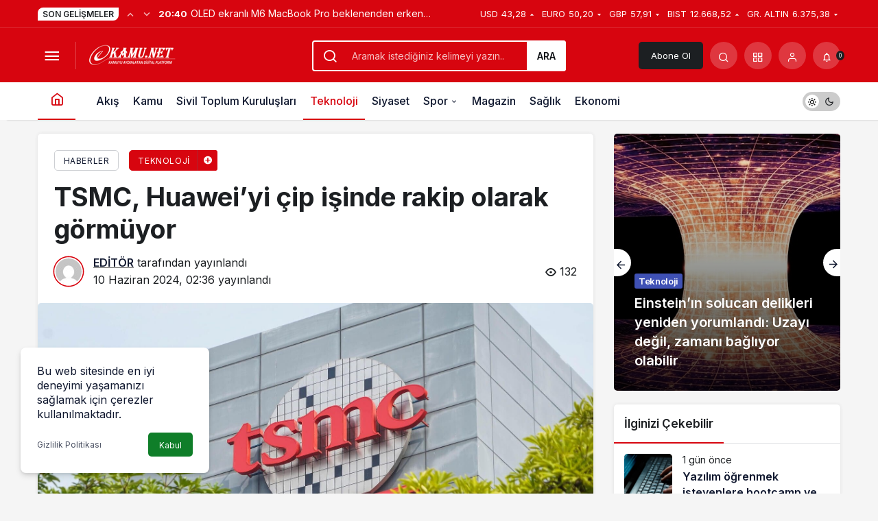

--- FILE ---
content_type: text/html; charset=UTF-8
request_url: https://ekamu.net/index.php/2024/06/10/tsmc-huaweiyi-cip-isinde-rakip-olarak-gormuyor/
body_size: 133270
content:
<!doctype html>
<html lang="tr" prefix="og: http://ogp.me/ns#" class="light-mode">
<head>
	<meta charset="UTF-8">
	<meta http-equiv="X-UA-Compatible" content="IE=edge">
	<meta name="viewport" content="width=device-width, initial-scale=1, minimum-scale=1">
	<link rel="profile" href="https://gmpg.org/xfn/11">
	<title>TSMC, Huawei&#8217;yi çip işinde rakip olarak görmüyor &#8211; Kamu Haberleri</title>
<meta name='robots' content='max-image-preview:large' />
<link rel='preload' as='style' href='https://ekamu.net/wp-content/themes/kanews/assets/css/theme.min.css' />
<link rel='preload' as='style' href='https://ekamu.net/wp-content/themes/kanews/assets/css/theme-single.min.css' />
<link rel='preload' as='font' href='https://ekamu.net/wp-content/themes/kanews/assets/fonts/icomoon.woff' type='font/woff' crossorigin='anonymous' />
<link rel='dns-prefetch' href='//s.gravatar.com' />
<link rel='dns-prefetch' href='//fonts.googleapis.com' />
<link rel='dns-prefetch' href='//fonts.gstatic.com' />
<link rel='dns-prefetch' href='//cdnjs.cloudflare.com' />
<link rel='dns-prefetch' href='//www.google-analytics.com' />
<link rel="alternate" type="application/rss+xml" title="Kamu Haberleri &raquo; akışı" href="https://ekamu.net/index.php/feed/" />
<link rel="alternate" type="application/rss+xml" title="Kamu Haberleri &raquo; yorum akışı" href="https://ekamu.net/index.php/comments/feed/" />
<link rel="alternate" type="application/rss+xml" title="Kamu Haberleri &raquo; TSMC, Huawei&#8217;yi çip işinde rakip olarak görmüyor yorum akışı" href="https://ekamu.net/index.php/2024/06/10/tsmc-huaweiyi-cip-isinde-rakip-olarak-gormuyor/feed/" />
<link rel="alternate" title="oEmbed (JSON)" type="application/json+oembed" href="https://ekamu.net/index.php/wp-json/oembed/1.0/embed?url=https%3A%2F%2Fekamu.net%2Findex.php%2F2024%2F06%2F10%2Ftsmc-huaweiyi-cip-isinde-rakip-olarak-gormuyor%2F" />
<link rel="alternate" title="oEmbed (XML)" type="text/xml+oembed" href="https://ekamu.net/index.php/wp-json/oembed/1.0/embed?url=https%3A%2F%2Fekamu.net%2Findex.php%2F2024%2F06%2F10%2Ftsmc-huaweiyi-cip-isinde-rakip-olarak-gormuyor%2F&#038;format=xml" />
<!-- Kanews Theme -->
<meta property="article:published_time" content="2024-06-10T02:36:15+00:00" />
<meta property="og:site_name" content="Kamu Haberleri" />
<meta property="og:type" content="article" />
<meta property="og:url" content="https://ekamu.net/index.php/2024/06/10/tsmc-huaweiyi-cip-isinde-rakip-olarak-gormuyor/" /><meta property="og:title" content="TSMC, Huawei&#8217;yi çip işinde rakip olarak görmüyor - Kamu Haberleri" />
<meta property="twitter:title" content="TSMC, Huawei&#8217;yi çip işinde rakip olarak görmüyor - Kamu Haberleri" /><meta property="og:description" content="Tayvanlı şirket hissedarlar toplantısında, ABD&#039;nin Huawei&#039;ye uyguladığı teknoloji açığı ve ihracat kısıtlamalarını gerekçe göstererek pazar hakimiyeti.." /><meta property="twitter:description" content="Tayvanlı şirket hissedarlar toplantısında, ABD&#039;nin Huawei&#039;ye uyguladığı teknoloji açığı ve ihracat kısıtlamalarını gerekçe göstererek pazar hakimiyeti.." /><meta name="description" content="Tayvanlı şirket hissedarlar toplantısında, ABD&#039;nin Huawei&#039;ye uyguladığı teknoloji açığı ve ihracat kısıtlamalarını gerekçe göstererek pazar hakimiyeti.." /><meta name="twitter:card" content="summary_large_image" />
<meta property="og:image:width" content="1707" />
<meta property="og:image:height" content="960" />
<meta property="og:image" content="https://ekamu.net/wp-content/uploads/2024/06/tsmc-huaweiyi-cip-isinde-rakip-olarak-gormuyor-LBusvOg3.jpg" />
<meta property="twitter:image" content="https://ekamu.net/wp-content/uploads/2024/06/tsmc-huaweiyi-cip-isinde-rakip-olarak-gormuyor-LBusvOg3.jpg" />
<!-- /Kanews Theme -->
<style id='wp-img-auto-sizes-contain-inline-css'>
img:is([sizes=auto i],[sizes^="auto," i]){contain-intrinsic-size:3000px 1500px}
/*# sourceURL=wp-img-auto-sizes-contain-inline-css */
</style>
<link rel='stylesheet' id='kanews-theme-css' href='https://ekamu.net/wp-content/themes/kanews/assets/css/theme.min.css' media='all' />
<style id='kanews-theme-inline-css'>
 .kanews-post-thumb:before, .kanews-slider-wrapper:not(.slick-initialized):before, .kanews-slide-thumb:before{background-image:url()}.dark-mode .site-header-logo img{content:url(https://ekamu.net/wp-content/uploads/2024/05/Adsiz-tasarim-36.png);width:137px}@media (min-width:992px){.kanews-post-headline{}}.kanews-category-2.kanews-category{--kan-theme-color:#a06e23 !important}.kanews-category-11.kanews-category{--kan-theme-color:#004480 !important}.kanews-category-12.kanews-category{--kan-theme-color:#a32c3d !important}.kanews-category-4.kanews-category{--kan-theme-color:#8016a0 !important}.kanews-category-7.kanews-category{--kan-theme-color:#2b8c4a !important}.kanews-category-8.kanews-category{--kan-theme-color:#3f51b5 !important}
/*# sourceURL=kanews-theme-inline-css */
</style>
<link rel='stylesheet' id='kanews-theme-single-css' href='https://ekamu.net/wp-content/themes/kanews/assets/css/theme-single.min.css' media='all' />
<style id='kanews-theme-single-inline-css'>
@media (min-width:992px){.kanews-article-title{}}@media (min-width:992px){.kanews-article-title+p{}}@media (min-width:992px){.kanews-article-meta{}}@media (min-width:992px){.kanews-article-content li, .kanews-article-content p, .kanews-article-content{}}
/*# sourceURL=kanews-theme-single-inline-css */
</style>
<link rel='stylesheet' id='kanews-dark-theme-css' href='https://ekamu.net/wp-content/themes/kanews/assets/css/dark.min.css' media='all' />
<link rel="https://api.w.org/" href="https://ekamu.net/index.php/wp-json/" /><link rel="alternate" title="JSON" type="application/json" href="https://ekamu.net/index.php/wp-json/wp/v2/posts/29298" /><meta name="generator" content="WordPress 6.9" />
<link rel="canonical" href="https://ekamu.net/index.php/2024/06/10/tsmc-huaweiyi-cip-isinde-rakip-olarak-gormuyor/" />
<link rel='shortlink' href='https://ekamu.net/?p=29298' />
<script id="kanews-theme-schema" type="application/ld+json">{"@context": "https://schema.org","@graph": [
 {
 "@type": "Organization",
 "@id": "https://ekamu.net/#organization",
 "url": "https://ekamu.net/",
 "name": "Kamu Haberleri",
 "logo": {
 "@type": "ImageObject",
 "url": "https://ekamu.net/wp-content/uploads/2024/05/Adsiz-tasarim-36.png",
 "width": "137",
 "height": "40"
 }
 },
 {
 "@type": "ImageObject",
 "@id": "https://ekamu.net/index.php/2024/06/10/tsmc-huaweiyi-cip-isinde-rakip-olarak-gormuyor/#primaryImage",
 "url": "https://ekamu.net/wp-content/uploads/2024/06/tsmc-huaweiyi-cip-isinde-rakip-olarak-gormuyor-LBusvOg3.jpg",
 "width": 1707,
 "height": 960,
 "inLanguage": "tr"
 },
 {
 "@type": "WebSite",
 "@id": "https://ekamu.net/#website",
 "url": "https://ekamu.net",
 "name": "Kamu Haberleri",
 "description": "Güncel Memur İşçi Haberleri",
 "publisher": {
 "@id": "https://ekamu.net/#organization"
 },
 "inLanguage": "tr",
 "potentialAction": {
 "@type": "SearchAction",
 "target": "https://ekamu.net/?s={search_term_string}",
 "query-input": "required name=search_term_string"
 }
 },
 {
 "@type": "WebPage",
 "@id": "https://ekamu.net/2024/06/10/tsmc-huaweiyi-cip-isinde-rakip-olarak-gormuyor/#webpage",
 "url": "https://ekamu.net/2024/06/10/tsmc-huaweiyi-cip-isinde-rakip-olarak-gormuyor/",
 "inLanguage": "tr",
 "name": "TSMC, Huawei&#8217;yi çip işinde rakip olarak görmüyor - Kamu Haberleri",
 "isPartOf": {
 "@id": "https://ekamu.net/#website"
 },
 "primaryImageOfPage": {
 "@id": "https://ekamu.net/2024/06/10/tsmc-huaweiyi-cip-isinde-rakip-olarak-gormuyor/#primaryImage"
 }
 },
 {
 "@id": "#post-29298",
 "@type": "NewsArticle",
 "headline": "TSMC, Huawei&#8217;yi çip işinde rakip olarak görmüyor - Kamu Haberleri",
 "url": "https://ekamu.net/index.php/2024/06/10/tsmc-huaweiyi-cip-isinde-rakip-olarak-gormuyor/",
 "isPartOf": {
 "@id": "https://ekamu.net/2024/06/10/tsmc-huaweiyi-cip-isinde-rakip-olarak-gormuyor/#webpage"
 },
 "inLanguage": "tr",
 "description": "Tayvanlı şirket hissedarlar toplantısında, ABD'nin Huawei'ye uyguladığı teknoloji açığı ve ihracat kısıtlamalarını gerekçe göstererek pazar hakimiyetini sürdürme konusundaki güvenini dile getirdi. TSMC Başkanı Mark Liu, bir hissedarın Huawei ve ...",
 "author": {
 "@type": "Person",
 "name": "EDİTÖR",
 "url": "https://ekamu.net/index.php/author/"
 },
 "keywords": [
 "9 Ay Önce",
 "Huawei",
 "Teknoloji",
 "Tsmc"
 ],
 "articleSection": "Teknoloji",
 "datePublished": "2024-06-10T02:36:15+00:00",
 "dateModified": "2024-06-10T02:36:15+00:00",
 "publisher": {
 "@id": "https://ekamu.net/#organization"
 },
 "image": {
 "@id": "https://ekamu.net/2024/06/10/tsmc-huaweiyi-cip-isinde-rakip-olarak-gormuyor/#primaryImage"
 },
 "mainEntityOfPage": {
 "@id": "https://ekamu.net/2024/06/10/tsmc-huaweiyi-cip-isinde-rakip-olarak-gormuyor/#webpage"
 }
 }
]}</script>
<script id="kanews-schema-breadcrumb" type="application/ld+json">{
 "@context": "http://schema.org",
 "@type": "BreadcrumbList",
 "id": "https://ekamu.net/2024/06/10/tsmc-huaweiyi-cip-isinde-rakip-olarak-gormuyor#breadcrumb",
 "itemListElement": [
 {
 "@type": "ListItem",
 "position": 1,
 "item": {
 "@id": "https://ekamu.net",
 "name": "Haberler"
 }
 },
 {
 "@type": "ListItem",
 "position": 2,
 "item": {
 "@id": "https://ekamu.net/index.php/category/teknoloji/",
 "name": "Teknoloji"
 }
 },
 {
 "@type": "ListItem",
 "position": 3,
 "item": {
 "@id": "https://ekamu.net/index.php/2024/06/10/tsmc-huaweiyi-cip-isinde-rakip-olarak-gormuyor/",
 "name": "TSMC, Huawei&#8217;yi \u00e7ip i\u015finde rakip olarak g\u00f6rm\u00fcyor"
 }
 }
 ]
}</script><link rel="icon" href="https://ekamu.net/wp-content/uploads/2024/05/Adsiz-tasarim-36.png" sizes="32x32" />
<link rel="icon" href="https://ekamu.net/wp-content/uploads/2024/05/Adsiz-tasarim-36.png" sizes="192x192" />
<link rel="apple-touch-icon" href="https://ekamu.net/wp-content/uploads/2024/05/Adsiz-tasarim-36.png" />
<meta name="msapplication-TileImage" content="https://ekamu.net/wp-content/uploads/2024/05/Adsiz-tasarim-36.png" />
<meta name="theme-color" content="#e50914" />
			<meta name="msapplication-navbutton-color" content="#e50914" />
			<meta name="apple-mobile-web-app-status-bar-style" content="#e50914" /><style id='global-styles-inline-css'>
:root{--wp--preset--aspect-ratio--square: 1;--wp--preset--aspect-ratio--4-3: 4/3;--wp--preset--aspect-ratio--3-4: 3/4;--wp--preset--aspect-ratio--3-2: 3/2;--wp--preset--aspect-ratio--2-3: 2/3;--wp--preset--aspect-ratio--16-9: 16/9;--wp--preset--aspect-ratio--9-16: 9/16;--wp--preset--color--black: #000000;--wp--preset--color--cyan-bluish-gray: #abb8c3;--wp--preset--color--white: #ffffff;--wp--preset--color--pale-pink: #f78da7;--wp--preset--color--vivid-red: #cf2e2e;--wp--preset--color--luminous-vivid-orange: #ff6900;--wp--preset--color--luminous-vivid-amber: #fcb900;--wp--preset--color--light-green-cyan: #7bdcb5;--wp--preset--color--vivid-green-cyan: #00d084;--wp--preset--color--pale-cyan-blue: #8ed1fc;--wp--preset--color--vivid-cyan-blue: #0693e3;--wp--preset--color--vivid-purple: #9b51e0;--wp--preset--gradient--vivid-cyan-blue-to-vivid-purple: linear-gradient(135deg,rgb(6,147,227) 0%,rgb(155,81,224) 100%);--wp--preset--gradient--light-green-cyan-to-vivid-green-cyan: linear-gradient(135deg,rgb(122,220,180) 0%,rgb(0,208,130) 100%);--wp--preset--gradient--luminous-vivid-amber-to-luminous-vivid-orange: linear-gradient(135deg,rgb(252,185,0) 0%,rgb(255,105,0) 100%);--wp--preset--gradient--luminous-vivid-orange-to-vivid-red: linear-gradient(135deg,rgb(255,105,0) 0%,rgb(207,46,46) 100%);--wp--preset--gradient--very-light-gray-to-cyan-bluish-gray: linear-gradient(135deg,rgb(238,238,238) 0%,rgb(169,184,195) 100%);--wp--preset--gradient--cool-to-warm-spectrum: linear-gradient(135deg,rgb(74,234,220) 0%,rgb(151,120,209) 20%,rgb(207,42,186) 40%,rgb(238,44,130) 60%,rgb(251,105,98) 80%,rgb(254,248,76) 100%);--wp--preset--gradient--blush-light-purple: linear-gradient(135deg,rgb(255,206,236) 0%,rgb(152,150,240) 100%);--wp--preset--gradient--blush-bordeaux: linear-gradient(135deg,rgb(254,205,165) 0%,rgb(254,45,45) 50%,rgb(107,0,62) 100%);--wp--preset--gradient--luminous-dusk: linear-gradient(135deg,rgb(255,203,112) 0%,rgb(199,81,192) 50%,rgb(65,88,208) 100%);--wp--preset--gradient--pale-ocean: linear-gradient(135deg,rgb(255,245,203) 0%,rgb(182,227,212) 50%,rgb(51,167,181) 100%);--wp--preset--gradient--electric-grass: linear-gradient(135deg,rgb(202,248,128) 0%,rgb(113,206,126) 100%);--wp--preset--gradient--midnight: linear-gradient(135deg,rgb(2,3,129) 0%,rgb(40,116,252) 100%);--wp--preset--font-size--small: 13px;--wp--preset--font-size--medium: 20px;--wp--preset--font-size--large: 36px;--wp--preset--font-size--x-large: 42px;--wp--preset--spacing--20: 0.44rem;--wp--preset--spacing--30: 0.67rem;--wp--preset--spacing--40: 1rem;--wp--preset--spacing--50: 1.5rem;--wp--preset--spacing--60: 2.25rem;--wp--preset--spacing--70: 3.38rem;--wp--preset--spacing--80: 5.06rem;--wp--preset--shadow--natural: 6px 6px 9px rgba(0, 0, 0, 0.2);--wp--preset--shadow--deep: 12px 12px 50px rgba(0, 0, 0, 0.4);--wp--preset--shadow--sharp: 6px 6px 0px rgba(0, 0, 0, 0.2);--wp--preset--shadow--outlined: 6px 6px 0px -3px rgb(255, 255, 255), 6px 6px rgb(0, 0, 0);--wp--preset--shadow--crisp: 6px 6px 0px rgb(0, 0, 0);}:where(.is-layout-flex){gap: 0.5em;}:where(.is-layout-grid){gap: 0.5em;}body .is-layout-flex{display: flex;}.is-layout-flex{flex-wrap: wrap;align-items: center;}.is-layout-flex > :is(*, div){margin: 0;}body .is-layout-grid{display: grid;}.is-layout-grid > :is(*, div){margin: 0;}:where(.wp-block-columns.is-layout-flex){gap: 2em;}:where(.wp-block-columns.is-layout-grid){gap: 2em;}:where(.wp-block-post-template.is-layout-flex){gap: 1.25em;}:where(.wp-block-post-template.is-layout-grid){gap: 1.25em;}.has-black-color{color: var(--wp--preset--color--black) !important;}.has-cyan-bluish-gray-color{color: var(--wp--preset--color--cyan-bluish-gray) !important;}.has-white-color{color: var(--wp--preset--color--white) !important;}.has-pale-pink-color{color: var(--wp--preset--color--pale-pink) !important;}.has-vivid-red-color{color: var(--wp--preset--color--vivid-red) !important;}.has-luminous-vivid-orange-color{color: var(--wp--preset--color--luminous-vivid-orange) !important;}.has-luminous-vivid-amber-color{color: var(--wp--preset--color--luminous-vivid-amber) !important;}.has-light-green-cyan-color{color: var(--wp--preset--color--light-green-cyan) !important;}.has-vivid-green-cyan-color{color: var(--wp--preset--color--vivid-green-cyan) !important;}.has-pale-cyan-blue-color{color: var(--wp--preset--color--pale-cyan-blue) !important;}.has-vivid-cyan-blue-color{color: var(--wp--preset--color--vivid-cyan-blue) !important;}.has-vivid-purple-color{color: var(--wp--preset--color--vivid-purple) !important;}.has-black-background-color{background-color: var(--wp--preset--color--black) !important;}.has-cyan-bluish-gray-background-color{background-color: var(--wp--preset--color--cyan-bluish-gray) !important;}.has-white-background-color{background-color: var(--wp--preset--color--white) !important;}.has-pale-pink-background-color{background-color: var(--wp--preset--color--pale-pink) !important;}.has-vivid-red-background-color{background-color: var(--wp--preset--color--vivid-red) !important;}.has-luminous-vivid-orange-background-color{background-color: var(--wp--preset--color--luminous-vivid-orange) !important;}.has-luminous-vivid-amber-background-color{background-color: var(--wp--preset--color--luminous-vivid-amber) !important;}.has-light-green-cyan-background-color{background-color: var(--wp--preset--color--light-green-cyan) !important;}.has-vivid-green-cyan-background-color{background-color: var(--wp--preset--color--vivid-green-cyan) !important;}.has-pale-cyan-blue-background-color{background-color: var(--wp--preset--color--pale-cyan-blue) !important;}.has-vivid-cyan-blue-background-color{background-color: var(--wp--preset--color--vivid-cyan-blue) !important;}.has-vivid-purple-background-color{background-color: var(--wp--preset--color--vivid-purple) !important;}.has-black-border-color{border-color: var(--wp--preset--color--black) !important;}.has-cyan-bluish-gray-border-color{border-color: var(--wp--preset--color--cyan-bluish-gray) !important;}.has-white-border-color{border-color: var(--wp--preset--color--white) !important;}.has-pale-pink-border-color{border-color: var(--wp--preset--color--pale-pink) !important;}.has-vivid-red-border-color{border-color: var(--wp--preset--color--vivid-red) !important;}.has-luminous-vivid-orange-border-color{border-color: var(--wp--preset--color--luminous-vivid-orange) !important;}.has-luminous-vivid-amber-border-color{border-color: var(--wp--preset--color--luminous-vivid-amber) !important;}.has-light-green-cyan-border-color{border-color: var(--wp--preset--color--light-green-cyan) !important;}.has-vivid-green-cyan-border-color{border-color: var(--wp--preset--color--vivid-green-cyan) !important;}.has-pale-cyan-blue-border-color{border-color: var(--wp--preset--color--pale-cyan-blue) !important;}.has-vivid-cyan-blue-border-color{border-color: var(--wp--preset--color--vivid-cyan-blue) !important;}.has-vivid-purple-border-color{border-color: var(--wp--preset--color--vivid-purple) !important;}.has-vivid-cyan-blue-to-vivid-purple-gradient-background{background: var(--wp--preset--gradient--vivid-cyan-blue-to-vivid-purple) !important;}.has-light-green-cyan-to-vivid-green-cyan-gradient-background{background: var(--wp--preset--gradient--light-green-cyan-to-vivid-green-cyan) !important;}.has-luminous-vivid-amber-to-luminous-vivid-orange-gradient-background{background: var(--wp--preset--gradient--luminous-vivid-amber-to-luminous-vivid-orange) !important;}.has-luminous-vivid-orange-to-vivid-red-gradient-background{background: var(--wp--preset--gradient--luminous-vivid-orange-to-vivid-red) !important;}.has-very-light-gray-to-cyan-bluish-gray-gradient-background{background: var(--wp--preset--gradient--very-light-gray-to-cyan-bluish-gray) !important;}.has-cool-to-warm-spectrum-gradient-background{background: var(--wp--preset--gradient--cool-to-warm-spectrum) !important;}.has-blush-light-purple-gradient-background{background: var(--wp--preset--gradient--blush-light-purple) !important;}.has-blush-bordeaux-gradient-background{background: var(--wp--preset--gradient--blush-bordeaux) !important;}.has-luminous-dusk-gradient-background{background: var(--wp--preset--gradient--luminous-dusk) !important;}.has-pale-ocean-gradient-background{background: var(--wp--preset--gradient--pale-ocean) !important;}.has-electric-grass-gradient-background{background: var(--wp--preset--gradient--electric-grass) !important;}.has-midnight-gradient-background{background: var(--wp--preset--gradient--midnight) !important;}.has-small-font-size{font-size: var(--wp--preset--font-size--small) !important;}.has-medium-font-size{font-size: var(--wp--preset--font-size--medium) !important;}.has-large-font-size{font-size: var(--wp--preset--font-size--large) !important;}.has-x-large-font-size{font-size: var(--wp--preset--font-size--x-large) !important;}
/*# sourceURL=global-styles-inline-css */
</style>
</head>

<body class="wp-singular post-template-default single single-post postid-29298 single-format-standard wp-theme-kanews css-transitions-only-after-page-load kanews-theme-by-kanthemes category-8 single-layout-box">

	<div id="page" class="site-wrapper">
					<div class="site-head site-head-1">
    <header id="header" class="site-header">
    <div class="site-header-wrapper header-skin-dark">
                <div class="site-subheader hidden-mobile">
    <div class="container">
      <div class="row site-row align-items-center justify-content-between">
        <div class="col">
          <div class="site-subheader-left d-flex flex-wrap no-gutters align-items-center">
            <div class="kanews-ticker-wrapper col pr-0"><div class="row no-gutters"><div class="col-auto"><div class="kanews-ticker-heading"><span>Son Gelişmeler</span></div></div><div class="kanews-ticker-control col-auto"><button class="kanews-ticker-prev" aria-label="Önceki"><i class="icon-arrow"></i></button><button aria-label="Sonraki" class="kanews-ticker-next"><i class="icon-arrow icon-180deg"></i></button></div><div class="kanews-ticker col"><ul class="kanews-ticker-slider"><li><a href="https://ekamu.net/index.php/2026/01/16/oled-ekranli-m6-macbook-pro-beklenenden-erken-gelebilir-samsung-panellerin-uretimine-basladi/"><span class="kanews-ticker-date hidden-mobile">20:40 </span> <div class="kanews-ticker-title truncate truncate-1">OLED ekranlı M6 MacBook Pro beklenenden erken gelebilir: Samsung panellerin üretimine başladı</div></a></li><li><a href="https://ekamu.net/index.php/2026/01/16/einsteinin-solucan-delikleri-yeniden-yorumlandi-uzayi-degil-zamani-bagliyor-olabilir/"><span class="kanews-ticker-date hidden-mobile">20:24 </span> <div class="kanews-ticker-title truncate truncate-1">Einstein’ın solucan delikleri yeniden yorumlandı: Uzayı değil, zamanı bağlıyor olabilir</div></a></li><li><a href="https://ekamu.net/index.php/2026/01/16/spotify-android-tablet-arayuzunu-yeniledi/"><span class="kanews-ticker-date hidden-mobile">19:56 </span> <div class="kanews-ticker-title truncate truncate-1">Spotify, Android tablet arayüzünü yeniledi</div></a></li><li><a href="https://ekamu.net/index.php/2026/01/16/tayvan-abdye-250-milyar-dolarlik-yari-iletken-yatirimi-yapti/"><span class="kanews-ticker-date hidden-mobile">19:24 </span> <div class="kanews-ticker-title truncate truncate-1">Tayvan, ABD’ye 250 milyar dolarlık yarı iletken yatırımı yaptı</div></a></li><li><a href="https://ekamu.net/index.php/2026/01/16/tsmc-rekor-kiran-sonuclara-ragmen-yapay-zeka-balonundan-endiseli/"><span class="kanews-ticker-date hidden-mobile">19:08 </span> <div class="kanews-ticker-title truncate truncate-1">TSMC, rekor kıran sonuçlara rağmen yapay zeka balonundan endişeli</div></a></li></ul></div></div></div>          </div>
        </div>
        <div class="col-auto">
          <div class="site-subheader-right d-flex flex-wrap align-items-center">
            		<div class="site-currencies"><div class="d-flex"><div class="site-currencies-item site-currencies-up-item"><span class="site-currencies-name">USD</span><span class="site-currencies-value">43,28</span><span class="site-currencies-change"><i class="icon-caret"></i></i></span></div><div class="site-currencies-item site-currencies-down-item"><span class="site-currencies-name">EURO</span><span class="site-currencies-value">50,20</span><span class="site-currencies-change"><i class="icon-caret"></i></i></span></div><div class="site-currencies-item site-currencies-down-item"><span class="site-currencies-name">GBP</span><span class="site-currencies-value">57,91</span><span class="site-currencies-change"><i class="icon-caret"></i></i></span></div><div class="site-currencies-item site-currencies-up-item"><span class="site-currencies-name">BIST</span><span class="site-currencies-value">12.668,52</span><span class="site-currencies-change"><i class="icon-caret"></i></i></span></div><div class="site-currencies-item site-currencies-down-item"><span class="site-currencies-name">GR. ALTIN</span><span class="site-currencies-value">6.375,38</span><span class="site-currencies-change"><i class="icon-caret"></i></i></span></div></div></div>
		          </div>
        </div>
      </div>
    </div>
  </div>
      
      <div class="site-header-top">
        <div class="container">
          <div class="row site-row justify-content-between align-items-center">

            <div class="col-auto col-lg">
              <div class="site-header-top-left d-flex align-items-center">
                <button aria-label="Menü" class="site-mobil-menu-btn hidden-desktop" data-toggle="site-menu-block"><i class="icon-menu icon-3x"></i></button>
                <button class="site-drawer-menu-btn hidden-mobile" aria-label="Menüyü Aç" data-toggle="site-menu-block"><i class="icon-menu icon-3x"></i></button>                <div class="site-header-logo"><a href="https://ekamu.net/" title="Kamu Haberleri"><img class="logo-light" src="https://ekamu.net/wp-content/uploads/2024/05/Adsiz-tasarim-36.png" srcset="https://ekamu.net/wp-content/uploads/2024/05/Adsiz-tasarim-36.png 2x, https://ekamu.net/wp-content/uploads/2024/05/Adsiz-tasarim-36.png 1x" alt="" width="137" height="40" /></a></div>              </div>
            </div>

                          <div class="col hidden-mobile">
                <div class="site-header-top-center">
                  <form role="search" method="get" class="site-header-search-form " action="https://ekamu.net/">
			<i class="icon-search"></i>
			<input data-style="row" class="kanews-ajax-search" type="text" placeholder="Aramak istediğiniz kelimeyi yazın.." value="" name="s" />
			<button type="submit">Ara</button>
			<div id="kanews-loader"></div>
		</form>                </div>
              </div>
            
            <div class="col-auto col-lg">
              <div class="site-header-top-right">
                                  <a href="https://ekamu.net/index.php/kanews-insight/" class="header-btn header-kanews-insights-btn hidden-mobile">Abone Ol</a>
                                                                  <div id="site-header-search" class="kanews-ajax-search-wrapper hidden-mobile"> <button aria-label="Arama Yap" class="header-btn-icon" data-toggle="site-header-search-wrapper"><i class="icon-search"></i></button>
		<div id="site-header-search-wrapper" class="is-hidden"><form role="search" method="get" class="site-header-search-form" action="https://ekamu.net/">
		<input class="kanews-ajax-search" type="text" placeholder="Aramak istediğiniz kelimeyi yazın.." value="" name="s" />
		<button aria-label="Arama Yap type="submit"><span class="icon-search icon-2x"></span></button><p>Aradığınız kelimeyi yazın ve entera basın, kapatmak için esc butonuna tıklayın.</p>
		<div id="kanews-loader"></div></form><div class="kanews-popup-close-btn search-close-btn"><i class="icon-close"></i></div></div></div>                                <div class="site-header-action "><button role="button" aria-expanded="false" data-toggle="site-header-action-content" aria-label="Servisler" class="header-btn-icon"><i aria-hidden="true" class="icon-grid"></i></button><div id="site-header-action-content"><div class="site-header-action-wrapper site-header-action-style2"><button data-toggle="site-header-action-content" aria-label="Kapat"><i class="icon-close"></i></button><div class="site-header-action-btn-group"><div class="onjkln2">Hızlı Erişim</div><a href="https://ekamu.net/index.php/son-dakika/"   class="site-header-action-btn"><div class="site-header-action-btn-wrapper" ><div class="site-header-action-icon bg-primary" ><i class="icon-bolt"></i></div><div class="site-header-action-content"><div class="site-header-action-name">Son Dakika</div><div class="site-header-action-desc truncate truncate-2">Günün son gelişmelerine yakından bakın.</div></div></div></a><a href="https://ekamu.net/index.php/covid-19/"   class="site-header-action-btn"><div class="site-header-action-btn-wrapper" style="background-color:rgb(3, 66, 45, 0.25)"><div class="site-header-action-icon bg-primary" style="background: #03422d"><i class="icon-covid"></i></div><div class="site-header-action-content"><div class="site-header-action-name">Covid 19</div><div class="site-header-action-desc truncate truncate-2">Pandeminin detayları..</div></div></div></a><a href="https://ekamu.net/index.php/doviz-kurlari/"   class="site-header-action-btn"><div class="site-header-action-btn-wrapper" style="background-color:rgb(64, 140, 43, 0.25)"><div class="site-header-action-icon bg-primary" style="background: #408c2b"><i class="icon-money"></i></div><div class="site-header-action-content"><div class="site-header-action-name">Döviz Kurlar</div><div class="site-header-action-desc truncate truncate-2">Piyasanın kalbine yakından göz atın.</div></div></div></a><a href="https://ekamu.net/index.php/kripto-para-piyasalari/"   class="site-header-action-btn"><div class="site-header-action-btn-wrapper" style="background-color:rgb(181, 120, 41, 0.25)"><div class="site-header-action-icon bg-primary" style="background: #b57829"><i class="icon-bitcoin"></i></div><div class="site-header-action-content"><div class="site-header-action-name">Kripto Paralar</div><div class="site-header-action-desc truncate truncate-2">Kripto para piyasalarında son durum!</div></div></div></a><a href="https://ekamu.net/index.php/hava-durumu-2/"   class="site-header-action-btn"><div class="site-header-action-btn-wrapper" style="background-color:rgb(32, 111, 214, 0.25)"><div class="site-header-action-icon bg-primary" style="background: #206fd6"><i class="icon-sun"></i></div><div class="site-header-action-content"><div class="site-header-action-name">Hava Durumu</div><div class="site-header-action-desc truncate truncate-2"></div></div></div></a><a href="https://ekamu.net/index.php/mac-merkezi/"   class="site-header-action-btn"><div class="site-header-action-btn-wrapper" ><div class="site-header-action-icon bg-primary" ><i class="icon-mic"></i></div><div class="site-header-action-content"><div class="site-header-action-name">Maç Merkezi</div><div class="site-header-action-desc truncate truncate-2"></div></div></div></a><a href="https://ekamu.net/index.php/puan-durumu/"   class="site-header-action-btn"><div class="site-header-action-btn-wrapper" style="background-color:rgb(27, 154, 186, 0.25)"><div class="site-header-action-icon bg-primary" style="background: #1b9aba"><i class="icon-standings"></i></div><div class="site-header-action-content"><div class="site-header-action-name">Puan Durumu</div><div class="site-header-action-desc truncate truncate-2"></div></div></div></a><a href="https://ekamu.net/index.php/gazete-mansetleri/"   class="site-header-action-btn"><div class="site-header-action-btn-wrapper" style="background-color:rgb(45, 45, 45, 0.25)"><div class="site-header-action-icon bg-primary" style="background: #2d2d2d"><i class="icon-newspaper"></i></div><div class="site-header-action-content"><div class="site-header-action-name">Gazeteler</div><div class="site-header-action-desc truncate truncate-2">Günün gazete manşetlerini inceleyin.</div></div></div></a><a href="https://ekamu.net/index.php/canli-tv/"   class="site-header-action-btn"><div class="site-header-action-btn-wrapper" style="background-color:rgb(39, 173, 117, 0.25)"><div class="site-header-action-icon bg-primary" style="background: #27ad75"><i class="icon-live"></i></div><div class="site-header-action-content"><div class="site-header-action-name">Canlı Tv</div><div class="site-header-action-desc truncate truncate-2"></div></div></div></a><a href="https://ekamu.net/index.php/emtia/"   class="site-header-action-btn"><div class="site-header-action-btn-wrapper" style="background-color:rgb(209, 216, 4, 0.25)"><div class="site-header-action-icon bg-primary" style="background: #d1d804"><i class="icon-star"></i></div><div class="site-header-action-content"><div class="site-header-action-name">Emtia</div><div class="site-header-action-desc truncate truncate-2">Emtia'larda son durum!</div></div></div></a><a href="https://ekamu.net/index.php/namaz-vakitleri/"   class="site-header-action-btn"><div class="site-header-action-btn-wrapper" style="background-color:rgb(63, 157, 204, 0.25)"><div class="site-header-action-icon bg-primary" style="background: #3f9dcc"><i class="icon-moon-fill"></i></div><div class="site-header-action-content"><div class="site-header-action-name">Namaz Vakitleri</div><div class="site-header-action-desc truncate truncate-2"></div></div></div></a><a href="https://ekamu.net/index.php/yol-durumu/"   class="site-header-action-btn"><div class="site-header-action-btn-wrapper" style="background-color:rgb(86, 86, 86, 0.25)"><div class="site-header-action-icon bg-primary" style="background: #565656"><i class="icon-traffic"></i></div><div class="site-header-action-content"><div class="site-header-action-name">Yol Durumu</div><div class="site-header-action-desc truncate truncate-2"></div></div></div></a></div></div></div></div>                <button data-toggle="kanews-modal-login" aria-label="Giriş Yap" class="header-btn-icon"><i class="icon-user"></i></button>                <div class="kanews-notifications-item" data-user-id="0" data-new-count="" data-toggle="kanews-notifications"><button  aria-label="Bildirimler (0)."  class="kanews-notification-button header-btn-icon"><i class="icon-notifications"></i><span class="kanews-notifications-count">0</span></button><div id="kanews-notifications" class="kanews-notifications-content"><div class="kanews-notifications-header d-flex justify-content-between">Bildirimler<span class="pull-right"></span></div><div class="kanews_widget_tab_menu">
      <div class="kanews-tab">
        <ul class="nav nav-tabs d-flex flex-wrap p-0 mb-0" role="tablist" id="kanewsTab-Not">
          <li role="presentation" class="nav-item"><div class="nav-link active" id="kanewsTab-Not1x" data-toggle="tab" href="#kanewsTab-Not1" role="tab" data-controls="kanewsTab-Not1" data-selected="true">Sosyal (0)</div></li>
          <li role="presentation" class="nav-item"><div class="nav-link" id="kanewsTab-Not2x" data-toggle="tab" href="#kanewsTab-Not2" role="tab" data-controls="kanewsTab-Not2" data-selected="false">Takip (0)</div></li>
          </ul><div class="tab-content" id="kanewsTab-NotContent-1"><div class="tab-pane fade show active" id="kanewsTab-Not1" role="tabpanel" data-labelledby="kanewsTab-Not1x"><ul><li class="new-item"><a href="https://ekamu.net/index.php/kanews-insight/"></a><div class="notification-left"></div><div class="notification-right">Reklam görmemek için, özel sayfa ve yazılara erişim için hemen bir abonelik başlat.</div></li></ul></div><div class="tab-pane fade" id="kanewsTab-Not2" role="tabpanel" data-labelledby="kanewsTab-Not2x"><ul><li>Bildiriminiz bulunmamaktadır.</li></ul></div></div></div></div></div></div>              </div>
            </div>

          </div>
        </div>
      </div>
    </div>

    <div id="site-menu-block"><div class="container"><div class="row"><ul id="menu-buyuk-menu" class="site-menu-block"><li id="menu-item-257" class="menu-item menu-item-type-custom menu-item-object-custom menu-item-has-children menu-item-257"><a href="#"><span>Gündem</span></a>
<ul class="sub-menu">
	<li id="menu-item-908" class="menu-item menu-item-type-custom menu-item-object-custom menu-item-908"><a href="https://demo.kanthemes.com.tr/kanews/son-dakika/"><span>Son Dakika</span></a></li>
	<li id="menu-item-258" class="menu-item menu-item-type-custom menu-item-object-custom menu-item-258"><a href="#"><span>Korona Virüs</span></a></li>
	<li id="menu-item-259" class="menu-item menu-item-type-custom menu-item-object-custom menu-item-259"><a href="#"><span>ABD Başkanlık Seçimleri</span></a></li>
	<li id="menu-item-260" class="menu-item menu-item-type-custom menu-item-object-custom menu-item-260"><a href="#"><span>Fenerbahçe</span></a></li>
	<li id="menu-item-261" class="menu-item menu-item-type-custom menu-item-object-custom menu-item-261"><a href="#"><span>Ak Parti</span></a></li>
</ul>
</li>
<li id="menu-item-264" class="menu-item menu-item-type-custom menu-item-object-custom menu-item-has-children menu-item-264"><a href="#"><span>Özel Sayfalar</span></a>
<ul class="sub-menu">
	<li id="menu-item-910" class="menu-item menu-item-type-custom menu-item-object-custom menu-item-910"><a href="https://demo.kanthemes.com.tr/kanews/doviz-kurlari/"><span>Döviz Kurları</span></a></li>
	<li id="menu-item-911" class="menu-item menu-item-type-custom menu-item-object-custom menu-item-911"><a href="https://demo.kanthemes.com.tr/kanews/gazete-mansetleri/"><span>Gazete Manşetleri</span></a></li>
	<li id="menu-item-915" class="menu-item menu-item-type-custom menu-item-object-custom menu-item-915"><a href="https://demo.kanthemes.com.tr/kanews/kripto-para-piyasalari/"><span>Kripto Para Piyasaları</span></a></li>
	<li id="menu-item-913" class="menu-item menu-item-type-custom menu-item-object-custom menu-item-913"><a href="https://demo.kanthemes.com.tr/kanews/hava-durumu-2/"><span>Hava Durumu #2</span></a></li>
	<li id="menu-item-912" class="menu-item menu-item-type-custom menu-item-object-custom menu-item-912"><a href="https://demo.kanthemes.com.tr/kanews/hava-durumu/"><span>Hava Durumu</span></a></li>
	<li id="menu-item-914" class="menu-item menu-item-type-custom menu-item-object-custom menu-item-914"><a href="https://demo.kanthemes.com.tr/kanews/kanews-insight/"><span>Kanews Insight</span></a></li>
	<li id="menu-item-916" class="menu-item menu-item-type-custom menu-item-object-custom menu-item-916"><a href="https://demo.kanthemes.com.tr/kanews/puan-durumu/"><span>Puan Durumları</span></a></li>
	<li id="menu-item-917" class="menu-item menu-item-type-custom menu-item-object-custom menu-item-917"><a href="https://demo.kanthemes.com.tr/kanews/canli-tv/"><span>Canlı TV</span></a></li>
	<li id="menu-item-918" class="menu-item menu-item-type-custom menu-item-object-custom menu-item-918"><a href="https://demo.kanthemes.com.tr/kanews/borsa/"><span>Borsa</span></a></li>
	<li id="menu-item-909" class="menu-item menu-item-type-custom menu-item-object-custom menu-item-909"><a href="https://demo.kanthemes.com.tr/kanews/covid-19/"><span>Covid 19</span></a></li>
	<li id="menu-item-919" class="menu-item menu-item-type-custom menu-item-object-custom menu-item-919"><a href="https://demo.kanthemes.com.tr/kanews/emtia/"><span>Emtia</span></a></li>
	<li id="menu-item-920" class="menu-item menu-item-type-custom menu-item-object-custom menu-item-920"><a href="https://demo.kanthemes.com.tr/kanews/yol-durumu/"><span>Yol Durumu</span></a></li>
	<li id="menu-item-921" class="menu-item menu-item-type-custom menu-item-object-custom menu-item-921"><a href="https://demo.kanthemes.com.tr/kanews/namaz-vakitleri/"><span>Namaz Vakitleri</span></a></li>
</ul>
</li>
<li id="menu-item-262" class="menu-item menu-item-type-custom menu-item-object-custom menu-item-has-children menu-item-262"><a href="#"><span>Teknoloji</span></a>
<ul class="sub-menu">
	<li id="menu-item-277" class="menu-item menu-item-type-custom menu-item-object-custom menu-item-277"><a href="#"><span>Mobil Haberler</span></a></li>
	<li id="menu-item-278" class="menu-item menu-item-type-custom menu-item-object-custom menu-item-278"><a href="#"><span>Uzay Haberleri</span></a></li>
	<li id="menu-item-279" class="menu-item menu-item-type-custom menu-item-object-custom menu-item-279"><a href="#"><span>E-Dünya</span></a></li>
	<li id="menu-item-281" class="menu-item menu-item-type-custom menu-item-object-custom menu-item-281"><a href="#"><span>Kripto Para Haberleri</span></a></li>
</ul>
</li>
<li id="menu-item-283" class="menu-item menu-item-type-custom menu-item-object-custom menu-item-has-children menu-item-283"><a href="#"><span>Ekonomi</span></a>
<ul class="sub-menu">
	<li id="menu-item-282" class="menu-item menu-item-type-custom menu-item-object-custom menu-item-282"><a href="#"><span>TCMB Haberleri</span></a></li>
	<li id="menu-item-280" class="menu-item menu-item-type-custom menu-item-object-custom menu-item-280"><a href="#"><span>FED</span></a></li>
</ul>
</li>
<li id="menu-item-922" class="menu-item menu-item-type-custom menu-item-object-custom menu-item-has-children menu-item-922"><a href="https://demo.kanthemes.com.tr/kanews/category/spor/"><span>Spor</span></a>
<ul class="sub-menu">
	<li id="menu-item-285" class="menu-item menu-item-type-custom menu-item-object-custom menu-item-285"><a href="#"><span>Şampiyonlar Ligi</span></a></li>
	<li id="menu-item-287" class="menu-item menu-item-type-custom menu-item-object-custom menu-item-287"><a href="#"><span>Avrupa Ligi</span></a></li>
	<li id="menu-item-286" class="menu-item menu-item-type-custom menu-item-object-custom menu-item-286"><a href="#"><span>Premier Lig</span></a></li>
	<li id="menu-item-284" class="menu-item menu-item-type-custom menu-item-object-custom menu-item-284"><a href="#"><span>Süper Lig</span></a></li>
	<li id="menu-item-289" class="menu-item menu-item-type-custom menu-item-object-custom menu-item-289"><a href="#"><span>TFF 1. Lig</span></a></li>
</ul>
</li>
<li id="menu-item-923" class="menu-item menu-item-type-custom menu-item-object-custom menu-item-has-children menu-item-923"><a href="https://demo.kanthemes.com.tr/kanews/category/siyaset/"><span>Siyaset</span></a>
<ul class="sub-menu">
	<li id="menu-item-295" class="menu-item menu-item-type-custom menu-item-object-custom menu-item-295"><a href="#"><span>Dünya Siyaseti</span></a></li>
	<li id="menu-item-290" class="menu-item menu-item-type-custom menu-item-object-custom menu-item-290"><a href="#"><span>AKP</span></a></li>
	<li id="menu-item-291" class="menu-item menu-item-type-custom menu-item-object-custom menu-item-291"><a href="#"><span>MHP</span></a></li>
	<li id="menu-item-292" class="menu-item menu-item-type-custom menu-item-object-custom menu-item-292"><a href="#"><span>CHP</span></a></li>
	<li id="menu-item-293" class="menu-item menu-item-type-custom menu-item-object-custom menu-item-293"><a href="#"><span>İyi Parti</span></a></li>
	<li id="menu-item-294" class="menu-item menu-item-type-custom menu-item-object-custom menu-item-294"><a href="#"><span>Deva Partisi</span></a></li>
</ul>
</li>
<li id="menu-item-305" class="menu-item menu-item-type-custom menu-item-object-custom menu-item-has-children menu-item-305"><a href="#"><span>Magazin</span></a>
<ul class="sub-menu">
	<li id="menu-item-306" class="menu-item menu-item-type-custom menu-item-object-custom menu-item-306"><a href="#"><span>Televizyon</span></a></li>
	<li id="menu-item-307" class="menu-item menu-item-type-custom menu-item-object-custom menu-item-307"><a href="#"><span>Sosyal Medya</span></a></li>
</ul>
</li>
</ul></div></div></div>  </header>

  <nav id="navbar" class="site-navbar hidden-mobile navbar-skin-light">
    <div class="site-navbar-wrapper site-navbar-wrapper-fixed">
      <div class="container">
        <div class="navbar-row">
                      <div class="col-auto no-gutter">
              <ul class="site-navbar-nav">
                <li class="current-menu-item home-btn"><a aria-label="Ana sayfa" href="https://ekamu.net/"><i class="icon-home"></i></a></li>
              </ul>
            </div>
                    <ul id="menu-navbar" class="site-navbar-nav"><li id="menu-item-1238" class="menu-item menu-item-type-post_type menu-item-object-page menu-item-1238"><a href="https://ekamu.net/index.php/akis/"><span>Akış</span></a></li>
<li id="menu-item-1309" class="menu-item menu-item-type-taxonomy menu-item-object-category menu-item-1309"><a href="https://ekamu.net/index.php/category/kamu/"><span>Kamu</span></a></li>
<li id="menu-item-1310" class="menu-item menu-item-type-taxonomy menu-item-object-category menu-item-1310"><a href="https://ekamu.net/index.php/category/sivil-toplum-kuruluslari/"><span>Sivil Toplum Kuruluşları</span></a></li>
<li id="menu-item-1227" class="menu-item menu-item-type-taxonomy menu-item-object-category current-post-ancestor current-menu-parent current-post-parent menu-item-1227"><a href="https://ekamu.net/index.php/category/teknoloji/"><span>Teknoloji</span></a></li>
<li id="menu-item-1228" class="menu-item menu-item-type-taxonomy menu-item-object-category menu-item-1228"><a href="https://ekamu.net/index.php/category/siyaset/"><span>Siyaset</span></a></li>
<li id="menu-item-1229" class="menu-item menu-item-type-taxonomy menu-item-object-category menu-item-has-children menu-item-1229"><a href="https://ekamu.net/index.php/category/spor/"><span>Spor</span></a>
<ul class="sub-menu">
	<li id="menu-item-1230" class="menu-item menu-item-type-taxonomy menu-item-object-category menu-item-1230"><a href="https://ekamu.net/index.php/category/spor/fenerbahce/"><span>Fenerbahçe</span></a></li>
	<li id="menu-item-1231" class="menu-item menu-item-type-taxonomy menu-item-object-category menu-item-1231"><a href="https://ekamu.net/index.php/category/spor/besiktas/"><span>Beşiktaş</span></a></li>
	<li id="menu-item-1232" class="menu-item menu-item-type-taxonomy menu-item-object-category menu-item-1232"><a href="https://ekamu.net/index.php/category/spor/trabzonspor/"><span>Trabzonspor</span></a></li>
	<li id="menu-item-1233" class="menu-item menu-item-type-taxonomy menu-item-object-category menu-item-1233"><a href="https://ekamu.net/index.php/category/spor/galatasaray/"><span>Galatasaray</span></a></li>
</ul>
</li>
<li id="menu-item-1234" class="menu-item menu-item-type-taxonomy menu-item-object-category menu-item-1234"><a href="https://ekamu.net/index.php/category/magazin/"><span>Magazin</span></a></li>
<li id="menu-item-1235" class="menu-item menu-item-type-taxonomy menu-item-object-category menu-item-1235"><a href="https://ekamu.net/index.php/category/saglik/"><span>Sağlık</span></a></li>
<li id="menu-item-1236" class="menu-item menu-item-type-taxonomy menu-item-object-category menu-item-1236"><a href="https://ekamu.net/index.php/category/ekonomi/"><span>Ekonomi</span></a></li>
</ul>          <div class="kanews-mode-change" tabindex="0" role="switch" aria-label="Mod Değiştir" aria-checked="false"><div class="kanews-switch-button" aria-hidden="true"><div class="kanews-switch" aria-hidden="true"></div></div></div>        </div>
      </div>
    </div>
  </nav>

  
  </div>			
				<main id="main" class="site-main">
			<div class="container">
				<div class="row">
					<div class="site-main-wrapper">
						<div class="site-main-inner d-flex flex-wrap">
							
							<div class="d-flex flex-wrap">
  <div class="col-12 col-lg-9 kanews-sticky kgs2 mb-1">
    <article id="post-29298" class="kanews-article kanews-section-box kanews-article-1 post-29298 post type-post status-publish format-standard has-post-thumbnail hentry category-teknoloji tag-9-ay-once tag-huawei tag-teknoloji tag-tsmc">
    
      	<div class="kanews-article-header">

														<div class='kanews-breadcrumb'><ol class='d-flex flex-wrap'><li><a class="kanews-label kanews-label-sm" href="https://ekamu.net/"><span>Haberler</span></a></li><li>
					<a class="kanews-label kanews-label-sm kanews-label-bg" href="https://ekamu.net/index.php/category/teknoloji/"><span>Teknoloji</span></a><span class="kanews-category-subscribe-button" data-toggle="kanews-modal-login" role="tooltip" data-microtip-position="bottom" aria-label="Takip Et"><i class="icon-add"></i></span>
				</li></ol></div>						
					<h1 class="kanews-article-title">TSMC, Huawei&#8217;yi çip işinde rakip olarak görmüyor</h1>		
		
							
			<div class="kanews-article-meta">
				<div class="row justify-content-between align-items-center">
					<div class="kanews-article-meta-left col-12 col-lg">
						<div class="kanews-article-meta-left-inner d-flex align-items-center">
		
																																				<div class="kanews-post-author"><div class="author-avatar circle-animation"><svg viewBox="0 0 100 100" xmlns="http://www.w3.org/2000/svg" style="enable-background:new -580 439 577.9 194;" xml:space="preserve"> <circle cx="50" cy="50" r="40"></circle> </svg><img alt='' src='[data-uri]' data-src='https://secure.gravatar.com/avatar/2901a0dc2ab475265a761daa64f56b2bd0bda82ff9a98c03f664176ad34cfbc5?s=48&#038;d=mm&#038;r=g' data-srcset='https://secure.gravatar.com/avatar/2901a0dc2ab475265a761daa64f56b2bd0bda82ff9a98c03f664176ad34cfbc5?s=96&#038;d=mm&#038;r=g 2x' class='kanews-lazy avatar avatar-48 photo' height='48' width='48' decoding='async'/></div></div>
																												
														<div class="kanews-article-meta-left-text">
																																					<div class="kanews-post-author-name author vcard"><a href="https://ekamu.net/index.php/author/admin/">EDİTÖR</a> tarafından yayınlandı</div>
																																			
																	<span class="posted-on"><time class="entry-date published updated" datetime="2024-06-10T02:36:15+00:00">10 Haziran 2024, 02:36</time> yayınlandı</span>								
																																</div>
						</div>
					</div>
					<div class="kanews-article-meta-right col-12 col-lg-auto">
						
																			<span class="kanews-post-views"><div role="tooltip" data-microtip-position="bottom" aria-label="132 kez okundu"><i class="icon-view"></i>132</div></span>											</div>
				</div>
			</div>
					
		
	</div>
      		      <div class="kanews-article-thumbnail">
							<img class="wp-post-image" src="https://ekamu.net/wp-content/uploads/2024/06/tsmc-huaweiyi-cip-isinde-rakip-olarak-gormuyor-LBusvOg3.jpg" width="750" height="422" alt="featured"/>
							</div>
            

	<div class="kanews-article-action">
		<div class="row justift-content-between align-items-center">
						<div class="kanews-article-action-left flex-wrap col-12 col-lg d-flex align-items-center">
									<a class="kanews-service-link googlenews" target="_blank" rel="nofollow noopener" title="Google News ile Abone Ol" href="http://google.com/"></a>
																										<a target="_blank" rel="nofollow noopener" class="kanews-service-link" title="Flipboard ile Abone Ol" href="#"><img loading="true" src="https://demo.kanthemes.com.tr/kanews/wp-content/uploads/2022/03/indir-2.webp" alt="service" /></a>
																						</div>
						
			<div class="kanews-article-action-right col-12 col-lg-auto">
				<div class="d-flex align-items-center flex-wrap">
											<div class="kanews-like-wrapper"><button class="kanews-like-button kanews-label kanews-like-button-29298" data-nonce="525e77e19c" data-post-id="29298" data-iscomment="0" title="Beğen"><i class="icon-like-o"></i><span class="kanews-like-count">Beğen</span><span id="kanews-like-loader"></span></button></div>						<button class="kanews-add-bookmark" data-toggle="kanews-modal-login" title="Favorilerime Ekle"><i class="icon-bookmark-o"></i></button>																					<div class="kanews-article-assets">
							<ul class="d-flex">
															<li><a title="Yorum Yap" href="#respond"><i class="icon-comment"></i></a></li>
																<li><a title="Yazıyı Büyült" class="increase-text" onclick="doSomething()"><i class="icon-type"></i> +</a></li>
								<li><a title="Yazıyı Küçült" class="decrease-text" onclick="doSomething()"><i class="icon-type"></i>-</a></li>
							</ul>
						</div>
																		<div style="cursor:pointer" class="kanews-label" data-toggle="kanews-popup-share-29298"><i class="icon-share"></i> Paylaş</div>
		<div id="kanews-popup-share-29298" class="kanews-popup">
			<div class="kanews-popup-close" data-toggle="kanews-popup-share-29298"></div>
			<div class="kanews-popup-content">
			<div class="kanews-popup-close-btn" data-toggle="kanews-popup-share-29298"><i class="icon-close"></i></div>
				<h4 class="kanews-popup-title">Bu Yazıyı Paylaş</h4>
				<ul class="d-flex kanews-popup-share">
																									<li><a class="bg-facebook" rel="external noopener" target="_blank" href="//www.facebook.com/sharer/sharer.php?u=https://ekamu.net/index.php/2024/06/10/tsmc-huaweiyi-cip-isinde-rakip-olarak-gormuyor/"><i class="icon-facebook"></i></a></li>
														
													
														
														
														
																															
															<li><a target="_blank" rel="external noopener" class="bg-twitter" href="//www.twitter.com/intent/tweet?text=TSMC, Huawei&#8217;yi çip işinde rakip olarak görmüyor https://ekamu.net/index.php/2024/06/10/tsmc-huaweiyi-cip-isinde-rakip-olarak-gormuyor/"><i class="icon-twitter"></i></a></li>
													
														
														
														
																															
													
															<li class="hidden-desktop"><a class="bg-whatsapp" href="whatsapp://send?text=https://ekamu.net/index.php/2024/06/10/tsmc-huaweiyi-cip-isinde-rakip-olarak-gormuyor/"><i class="icon-whatsapp"></i></a></li>
								<li class="hidden-mobile"><a class="bg-whatsapp" href="https://api.whatsapp.com/send?text=TSMC, Huawei&#8217;yi çip işinde rakip olarak görmüyor https://ekamu.net/index.php/2024/06/10/tsmc-huaweiyi-cip-isinde-rakip-olarak-gormuyor/"><i class="icon-whatsapp"></i></a></li>
														
														
														
																															
													
														
														
														
															<li><a class="bg-dark kanews-native-share" title="Paylaş" onclick="doSomething()"><i class="icon-add"></i></a></li>
																</ul>
				<h6 class="kanews-popup-subtitle">veya linki kopyala</h6>
				<div class="kanews-copy-link">
					<input type="text" readonly="" id="input-url-29298" value="https://ekamu.net/index.php/2024/06/10/tsmc-huaweiyi-cip-isinde-rakip-olarak-gormuyor/">
					<button class="kanews-label" role="tooltip" data-microtip-position="top" aria-label="Linki Kopyala" type="button" onclick="copy('input-url-29298')">Kopyala</button>
				</div>
			</div>
		</div>
																
				</div>
			</div>
		</div>
	</div>
	
              <div class="kanews-prev-post-link" hidden><a href="https://ekamu.net/index.php/2024/06/10/google-haritalar-konum-gecmisinizi-bulut-yerine-yerel-sunuculara-kaydedecek/" rel="prev"></a></div>
            <div class="kanews-article-content entry-content">
        <div class="entry-content-wrapper"><div class="entry-content-inner"><p><figure> <span> <img decoding="async" src="https://ekamu.net/wp-content/uploads/2024/06/tsmc-huaweiyi-cip-isinde-rakip-olarak-gormuyor-0-2HEiLJM3.jpg"/> </span> Tayvanlı şirket hissedarlar toplantısında, <strong>ABD&#8217;nin Huawei&#8217;ye uyguladığı</strong> teknoloji açığı ve ihracat kısıtlamalarını gerekçe göstererek pazar hakimiyetini sürdürme konusundaki <strong>güvenini </strong>dile getirdi. </figure>
<p><strong>TSMC </strong>Başkanı Mark Liu, bir hissedarın Huawei ve diğer rakiplerle ilgili <strong>sorusuna </strong>yanıt olarak: &#8220;<em>TSMC her rakibi çok dikkatli bir şekilde inceliyor. Her zaman rakiplerimiz olacak. Ancak bunun Huawei ile hiçbir ilgisi yok.</em>&#8221; dedi ve Huawei tehdidini küçümseyerek, bu şirketin ve genel olarak Çin&#8217;in<strong> çok geride </strong>olduğunu savundu.</p>
<p>TSMC&#8217;nin başkanı ayrıca Huawei&#8217;nin çip üretim teknolojisini yakalamasının “<strong>imkansız</strong>” olduğunu söyledi. Uzmanlara göre TSMC patronlarının kendilerine olan güvenleri, şirketin yarı iletken endüstrisinin ön saflarında yer alan <strong>köklü konumundan</strong> kaynaklanıyor.</p><div id="related-articles" class="column_x_gutter"><div class="kanews-section-heading kanews-section-flat-heading"><div class="kanews-section-headline"><span>Göz Atın</span></div></div><div class="row equal-height"><div class="col-6 col-md-4"><div class="kanews-post-item kanews-post-grid-item"><a aria-label="OLED ekranlı M6 MacBook Pro beklenenden erken gelebilir: Samsung panellerin üretimine başladı" href="https://ekamu.net/index.php/2026/01/16/oled-ekranli-m6-macbook-pro-beklenenden-erken-gelebilir-samsung-panellerin-uretimine-basladi/" class="kanews-post-href"></a><div class="kanews-post-thumb"><img decoding="async" alt="thumbnail" height="90" width="150" src="https://ekamu.net/wp-content/uploads/2026/01/oled-ekranli-m6-macbook-pro-beklenenden-erken-gelebilir-samsung-panellerin-uretimine-basladi-aRnydE6B-282x188.jpg" /></div><div class="kanews-post-content"><div class="kanews-post-headline truncate truncate-3"><a href="https://ekamu.net/index.php/2026/01/16/oled-ekranli-m6-macbook-pro-beklenenden-erken-gelebilir-samsung-panellerin-uretimine-basladi/">OLED ekranlı M6 MacBook Pro beklenenden erken gelebilir: Samsung panellerin üretimine başladı</a></div></div></div></div><div class="col-6 col-md-4"><div class="kanews-post-item kanews-post-grid-item"><a aria-label="Einstein’ın solucan delikleri yeniden yorumlandı: Uzayı değil, zamanı bağlıyor olabilir" href="https://ekamu.net/index.php/2026/01/16/einsteinin-solucan-delikleri-yeniden-yorumlandi-uzayi-degil-zamani-bagliyor-olabilir/" class="kanews-post-href"></a><div class="kanews-post-thumb"><img decoding="async" alt="thumbnail" height="90" width="150" src="https://ekamu.net/wp-content/uploads/2026/01/einsteinin-solucan-delikleri-yeniden-yorumlandi-uzayi-degil-zamani-bagliyor-olabilir-Dt2G91TX-282x188.jpg" /></div><div class="kanews-post-content"><div class="kanews-post-headline truncate truncate-3"><a href="https://ekamu.net/index.php/2026/01/16/einsteinin-solucan-delikleri-yeniden-yorumlandi-uzayi-degil-zamani-bagliyor-olabilir/">Einstein’ın solucan delikleri yeniden yorumlandı: Uzayı değil, zamanı bağlıyor olabilir</a></div></div></div></div><div class="col-6 col-md-4"><div class="kanews-post-item kanews-post-grid-item"><a aria-label="Spotify, Android tablet arayüzünü yeniledi" href="https://ekamu.net/index.php/2026/01/16/spotify-android-tablet-arayuzunu-yeniledi/" class="kanews-post-href"></a><div class="kanews-post-thumb"><img loading="lazy" decoding="async" alt="thumbnail" height="90" width="150" src="https://ekamu.net/wp-content/uploads/2026/01/spotify-android-tablet-arayuzunu-yeniledi-aunexuWw-282x188.jpg" /></div><div class="kanews-post-content"><div class="kanews-post-headline truncate truncate-3"><a href="https://ekamu.net/index.php/2026/01/16/spotify-android-tablet-arayuzunu-yeniledi/">Spotify, Android tablet arayüzünü yeniledi</a></div></div></div></div></div></div>
<p><b>Huawei&#8217;nin teknolojisi geride kaldı</b></p>
<p>Huawei, gelişmiş <strong>çip üretim ekipmanlarına </strong>erişimini ve en üst düzeyde rekabet etme kabiliyetini sınırlayan ABD hükümetinin yaptırımlarından etkilenmiş durumda. Sonuç olarak, TSMC önümüzdeki yıl <strong>2 nanometrelik </strong>yongaların üretimine başlamayı planlarken, Huawei hala<strong> 7 nm</strong> işlem teknolojileriyle çalışıyor ve bazı söylentilere göre <strong>5 nm yonga seti </strong>yakında piyasaya çıkabilir.</p>
<figure> <span> <img decoding="async" src="https://ekamu.net/wp-content/uploads/2024/06/tsmc-huaweiyi-cip-isinde-rakip-olarak-gormuyor-1-9vIux6KX.jpg"/> </span> 2019&#8217;da ABD&#8217;nin kara listesine girenHuawei, <strong>Mate 60 Pro</strong> ve yeni <strong>Kirin 5G</strong> işlemcileriyle akıllı telefon pazarında büyük bir oyuncu olarak geri <strong>dönmeye </strong>çalıştı. Ancak 7 nanometre teknolojisi, diğer yonga üreticilerinin en son ürünlerine kıyasla <strong>performans ve verimlilik</strong> açısından dezavantajlı bir konuma geliyor. </figure>
<p>Huawei&#8217;nin kendi <strong>kendine yeterlilik </strong>çabaları dikkate değer olsa da, teknoloji açığı ve ABD kısıtlamalarının getirdiği kısıtlamaların <strong>önemli </strong>bir zorluk teşkil ettiği bir gerçek. Geriye <strong>şu soru</strong> kalıyor: Huawei de dahil olmak üzere herhangi bir rakip<strong> TSMC&#8217;nin yerleşik liderliğini</strong> ve sıkı ihracat kontrollerini aşabilir mi? Mevcut çip yarışı liderini <strong>tahtından indirecek</strong> bir rakibin ortaya çıkıp çıkmayacağını ise zaman gösterecek.</p>
<div>
<div>
<div>
<div> Daha Fazla Video </div>
<div>
<div> <img decoding="async" src="https://ekamu.net/wp-content/uploads/2024/06/tsmc-huaweiyi-cip-isinde-rakip-olarak-gormuyor-2-FRXxVKVD.png"/> </p>
<div> donanimhabercom <span>Instagram </span> Takip Et </p>
<p>Xiaomi&#8217;den fütüristik su tabancası</p>
</div>
</p></div>
<div>
<div> <img decoding="async" src="https://ekamu.net/wp-content/uploads/2024/06/tsmc-huaweiyi-cip-isinde-rakip-olarak-gormuyor-3-aBYXV63x.jpeg"/> </p>
<div>
<div> Exadious <span>2 ay önce</span> </div>
<p>Efsane Türkiye’ye gelse alırım..</p>
</div>
</p></div>
<div> E </p>
<div>
<div> E_Y_B_H_P_T <span>2 ay önce</span> </p>
<div> <span>2</span> </div>
</p></div>
<p>O ışık efektleri sadece yanlarda değil üstte de olmalıydı. Böylece tabancayı kullanan, kafasını yana eğmek zorunda kalıp, fıtık olmaz. Aynısını küçükken ışıklı ayakkabımda yaşamıştım oradan biliyorum. Ayakkabıma yan bakmaktan düz yürüyemiyordum. Hava atmaktan ziyade o havayı yaşamayı tercih ederim. 7 de olsam 70 de olsam kararım değişmeyecek.</p>
</div>
</p></div>
<div> <img decoding="async" src="https://www.donanimhaber.com/images/avatars/1.seri avatarchip.jpg"/> </p>
<div>
<div> emrahmt <span>4 ay önce</span> </div>
<p>Mukemmel bir silah acaba ne kadar hızlı atıyor. [resim] [resim]</p>
</div>
</p></div>
<div> <img decoding="async" src="https://ekamu.net/wp-content/uploads/2024/06/tsmc-huaweiyi-cip-isinde-rakip-olarak-gormuyor-5-Yu4EHvZL.jpg"/> </p>
<div>
<div> garez41 <span>4 ay önce</span> </div>
<p>Fiyat makul olsa efsane olur gerçekten ya.</p>
</div>
</p></div>
<div> <img decoding="async" src="https://ekamu.net/wp-content/uploads/2024/06/tsmc-huaweiyi-cip-isinde-rakip-olarak-gormuyor-6-pi3KBdFM.jpg"/> </p>
<div>
<div> Rindaman <span>5 ay önce</span> </div>
<p>Vay bee, bu cihaz xiaomi çıktı ben de diyordum kim üretmiş..</p>
</div>
</p></div>
<div> D </p>
<div>
<div> DH Misafiri <span>6 ay önce</span> </div>
<p>hocam 4x daha iyi direk hs attirir</p>
</div>
</p></div>
<div> <img decoding="async" src="https://www.donanimhaber.com/images/avatars/9. seri avatarFlash_Space1.gif"/> </p>
<div>
<div> Mstt.2010 <span>7 ay önce</span> </div>
<p>Über</p>
</div>
</p></div>
<div> <img decoding="async" src="https://ekamu.net/wp-content/uploads/2024/06/tsmc-huaweiyi-cip-isinde-rakip-olarak-gormuyor-8-vXO2dJNm.gif"/> </p>
<div>
<div> SUPERSONICQ <span>7 ay önce</span> </div>
<p>Evet ama 6x scop daha iyi gider buna daha uzaktaki hedefler için. Gerektiğinde 3x&#8217;e de çekebilirsin falan :D</p>
</div>
</p></div>
<div> <img decoding="async" src="https://ekamu.net/wp-content/uploads/2024/06/tsmc-huaweiyi-cip-isinde-rakip-olarak-gormuyor-9-juTHsGUX.jpg"/> </p>
<div>
<div> SupremeMasterr <span>8 ay önce</span> </div>
<p>Muskun alev tabancası vs bu</p>
</div>
</p></div>
<div> <img decoding="async" src="https://ekamu.net/wp-content/uploads/2024/06/tsmc-huaweiyi-cip-isinde-rakip-olarak-gormuyor-10-aV38j7gh.jpg"/> </p>
<div>
<div> ccguven <span>9 ay önce</span> </p>
<div> <span>2</span> </div>
</p></div>
<p>İstilacı güvercinlere karşı iyi olur. 5 10 dk da bir sopayı alıp kovalamak yordu artık.</p>
</div>
</p></div>
<div> <img decoding="async" src="https://www.donanimhaber.com/images/avatars/9. seri avatarMatrix_Leo.gif"/> </p>
<div>
<div> rszx247 <span>9 ay önce</span> </div>
<p>Yakında su atan F18 falanda yaparlar :)</p>
</div>
</p></div>
<div> X </p>
<div>
<div> xsw <span>9 ay önce</span> </p>
<div> <span>1</span> </div>
</p></div>
<p>Hazneye kezzaplı su doldurup nişan almak yapmayın böyle şeyler yahu&#8230;</p>
</div>
</p></div>
<div> <img decoding="async" src="https://www.donanimhaber.com/images/avatars/5. seri avatar/heliceorange.gif"/> </p>
<div>
<div> alex59 <span>9 ay önce</span> </p>
<div> <span>2</span> </div>
</p></div>
<p>Xiaomi kendini çok geliştirdi artık her alanda kaliteli işler yapıyorlar.</p>
</div>
</p></div>
<div> <img decoding="async" src="https://ekamu.net/wp-content/uploads/2024/06/tsmc-huaweiyi-cip-isinde-rakip-olarak-gormuyor-13-IUUdfK6L.png"/> </p>
<div>
<div> Rhodope Thrax <span>9 ay önce</span> </div>
<p>fışkırttığı su mermi gibi isabetli gitmeyeceği için gereksiz diye düşünmüş olabilirler.</p>
</div>
</p></div>
<div> <img decoding="async" src="https://ekamu.net/wp-content/uploads/2024/06/tsmc-huaweiyi-cip-isinde-rakip-olarak-gormuyor-14-xEEcernx.jpg"/> </p>
<div>
<div> RaptorFX <span>9 ay önce</span> </div>
<p>Lazer nişangah da eklenseymiş tadından yenmezmiş.</p>
</div>
</p></div>
<div> <img decoding="async" src="https://ekamu.net/wp-content/uploads/2024/06/tsmc-huaweiyi-cip-isinde-rakip-olarak-gormuyor-15-nBd7nMOm.gif"/> </div>
</p></div>
</p></div>
</p></div>
</p></div>
<div> <img decoding="async" src="https://ekamu.net/wp-content/uploads/2024/06/tsmc-huaweiyi-cip-isinde-rakip-olarak-gormuyor-16-aEAJUUUr.jpg"/> </div>
<div> <img decoding="async" src="https://ekamu.net/wp-content/uploads/2024/06/tsmc-huaweiyi-cip-isinde-rakip-olarak-gormuyor-16-aEAJUUUr.jpg"/> </div>
<div> <img decoding="async" src="https://ekamu.net/wp-content/uploads/2024/06/tsmc-huaweiyi-cip-isinde-rakip-olarak-gormuyor-16-aEAJUUUr.jpg"/> </div>
<div> <img decoding="async" src="https://ekamu.net/wp-content/uploads/2024/06/tsmc-huaweiyi-cip-isinde-rakip-olarak-gormuyor-16-aEAJUUUr.jpg"/> </div>
<div> <img decoding="async" src="https://ekamu.net/wp-content/uploads/2024/06/tsmc-huaweiyi-cip-isinde-rakip-olarak-gormuyor-16-aEAJUUUr.jpg"/> </div>
<div> <img decoding="async" src="https://ekamu.net/wp-content/uploads/2024/06/tsmc-huaweiyi-cip-isinde-rakip-olarak-gormuyor-16-aEAJUUUr.jpg"/> </div>
<div> <img decoding="async" src="https://ekamu.net/wp-content/uploads/2024/06/tsmc-huaweiyi-cip-isinde-rakip-olarak-gormuyor-16-aEAJUUUr.jpg"/> </div>
<div> <img decoding="async" src="https://ekamu.net/wp-content/uploads/2024/06/tsmc-huaweiyi-cip-isinde-rakip-olarak-gormuyor-16-aEAJUUUr.jpg"/> </div>
<div> <img decoding="async" src="https://ekamu.net/wp-content/uploads/2024/06/tsmc-huaweiyi-cip-isinde-rakip-olarak-gormuyor-16-aEAJUUUr.jpg"/> </div>
<div> <img decoding="async" src="https://ekamu.net/wp-content/uploads/2024/06/tsmc-huaweiyi-cip-isinde-rakip-olarak-gormuyor-16-aEAJUUUr.jpg"/> </div>
<div> <img decoding="async" src="https://ekamu.net/wp-content/uploads/2024/06/tsmc-huaweiyi-cip-isinde-rakip-olarak-gormuyor-16-aEAJUUUr.jpg"/> </div>
<div> <img decoding="async" src="https://ekamu.net/wp-content/uploads/2024/06/tsmc-huaweiyi-cip-isinde-rakip-olarak-gormuyor-16-aEAJUUUr.jpg"/> </div>
<div> <img decoding="async" src="https://ekamu.net/wp-content/uploads/2024/06/tsmc-huaweiyi-cip-isinde-rakip-olarak-gormuyor-16-aEAJUUUr.jpg"/> </div>
<div> <img decoding="async" src="https://ekamu.net/wp-content/uploads/2024/06/tsmc-huaweiyi-cip-isinde-rakip-olarak-gormuyor-16-aEAJUUUr.jpg"/> </div>
<div> <img decoding="async" src="https://ekamu.net/wp-content/uploads/2024/06/tsmc-huaweiyi-cip-isinde-rakip-olarak-gormuyor-16-aEAJUUUr.jpg"/> </div>
<div> <img decoding="async" src="https://ekamu.net/wp-content/uploads/2024/06/tsmc-huaweiyi-cip-isinde-rakip-olarak-gormuyor-16-aEAJUUUr.jpg"/> </div>
<div> <img decoding="async" src="https://ekamu.net/wp-content/uploads/2024/06/tsmc-huaweiyi-cip-isinde-rakip-olarak-gormuyor-16-aEAJUUUr.jpg"/> </div>
<div> <img decoding="async" src="https://ekamu.net/wp-content/uploads/2024/06/tsmc-huaweiyi-cip-isinde-rakip-olarak-gormuyor-16-aEAJUUUr.jpg"/> </div>
<div> <img decoding="async" src="https://ekamu.net/wp-content/uploads/2024/06/tsmc-huaweiyi-cip-isinde-rakip-olarak-gormuyor-16-aEAJUUUr.jpg"/> </div>
<div> <img decoding="async" src="https://ekamu.net/wp-content/uploads/2024/06/tsmc-huaweiyi-cip-isinde-rakip-olarak-gormuyor-16-aEAJUUUr.jpg"/> </div>
<div> <img decoding="async" src="https://ekamu.net/wp-content/uploads/2024/06/tsmc-huaweiyi-cip-isinde-rakip-olarak-gormuyor-16-aEAJUUUr.jpg"/> </div>
<div> <img decoding="async" src="https://ekamu.net/wp-content/uploads/2024/06/tsmc-huaweiyi-cip-isinde-rakip-olarak-gormuyor-16-aEAJUUUr.jpg"/> </div>
<div> <img decoding="async" src="https://ekamu.net/wp-content/uploads/2024/06/tsmc-huaweiyi-cip-isinde-rakip-olarak-gormuyor-16-aEAJUUUr.jpg"/> </div>
<div> <img decoding="async" src="https://ekamu.net/wp-content/uploads/2024/06/tsmc-huaweiyi-cip-isinde-rakip-olarak-gormuyor-16-aEAJUUUr.jpg"/> </div>
<div> <img decoding="async" src="https://ekamu.net/wp-content/uploads/2024/06/tsmc-huaweiyi-cip-isinde-rakip-olarak-gormuyor-16-aEAJUUUr.jpg"/> </div>
<div> <img decoding="async" src="https://ekamu.net/wp-content/uploads/2024/06/tsmc-huaweiyi-cip-isinde-rakip-olarak-gormuyor-16-aEAJUUUr.jpg"/> </div>
<div> <img decoding="async" src="https://ekamu.net/wp-content/uploads/2024/06/tsmc-huaweiyi-cip-isinde-rakip-olarak-gormuyor-16-aEAJUUUr.jpg"/> </div>
<div> <img decoding="async" src="https://ekamu.net/wp-content/uploads/2024/06/tsmc-huaweiyi-cip-isinde-rakip-olarak-gormuyor-16-aEAJUUUr.jpg"/> </div>
<div> <img decoding="async" src="https://ekamu.net/wp-content/uploads/2024/06/tsmc-huaweiyi-cip-isinde-rakip-olarak-gormuyor-16-aEAJUUUr.jpg"/> </div>
<div> <img decoding="async" src="https://ekamu.net/wp-content/uploads/2024/06/tsmc-huaweiyi-cip-isinde-rakip-olarak-gormuyor-16-aEAJUUUr.jpg"/> </div>
<div> <img decoding="async" src="https://ekamu.net/wp-content/uploads/2024/06/tsmc-huaweiyi-cip-isinde-rakip-olarak-gormuyor-16-aEAJUUUr.jpg"/> </div>
<div> <img decoding="async" src="https://ekamu.net/wp-content/uploads/2024/06/tsmc-huaweiyi-cip-isinde-rakip-olarak-gormuyor-16-aEAJUUUr.jpg"/> </div>
<div> <img decoding="async" src="https://ekamu.net/wp-content/uploads/2024/06/tsmc-huaweiyi-cip-isinde-rakip-olarak-gormuyor-16-aEAJUUUr.jpg"/> </div>
<div> <img decoding="async" src="https://ekamu.net/wp-content/uploads/2024/06/tsmc-huaweiyi-cip-isinde-rakip-olarak-gormuyor-16-aEAJUUUr.jpg"/> </div>
<div> <img decoding="async" src="https://ekamu.net/wp-content/uploads/2024/06/tsmc-huaweiyi-cip-isinde-rakip-olarak-gormuyor-16-aEAJUUUr.jpg"/> </div>
<div> <img decoding="async" src="https://ekamu.net/wp-content/uploads/2024/06/tsmc-huaweiyi-cip-isinde-rakip-olarak-gormuyor-16-aEAJUUUr.jpg"/> </div>
<div> <img decoding="async" src="https://ekamu.net/wp-content/uploads/2024/06/tsmc-huaweiyi-cip-isinde-rakip-olarak-gormuyor-16-aEAJUUUr.jpg"/> </div>
<div> <img decoding="async" src="https://ekamu.net/wp-content/uploads/2024/06/tsmc-huaweiyi-cip-isinde-rakip-olarak-gormuyor-16-aEAJUUUr.jpg"/> </div>
<div> <img decoding="async" src="https://ekamu.net/wp-content/uploads/2024/06/tsmc-huaweiyi-cip-isinde-rakip-olarak-gormuyor-16-aEAJUUUr.jpg"/> </div>
<div> <img decoding="async" src="https://ekamu.net/wp-content/uploads/2024/06/tsmc-huaweiyi-cip-isinde-rakip-olarak-gormuyor-16-aEAJUUUr.jpg"/> </div>
<div> <img decoding="async" src="https://ekamu.net/wp-content/uploads/2024/06/tsmc-huaweiyi-cip-isinde-rakip-olarak-gormuyor-16-aEAJUUUr.jpg"/> </div>
<div> <img decoding="async" src="https://ekamu.net/wp-content/uploads/2024/06/tsmc-huaweiyi-cip-isinde-rakip-olarak-gormuyor-16-aEAJUUUr.jpg"/> </div>
<div> <img decoding="async" src="https://ekamu.net/wp-content/uploads/2024/06/tsmc-huaweiyi-cip-isinde-rakip-olarak-gormuyor-16-aEAJUUUr.jpg"/> </div>
<div> <img decoding="async" src="https://ekamu.net/wp-content/uploads/2024/06/tsmc-huaweiyi-cip-isinde-rakip-olarak-gormuyor-16-aEAJUUUr.jpg"/> </div>
<div> <img decoding="async" src="https://ekamu.net/wp-content/uploads/2024/06/tsmc-huaweiyi-cip-isinde-rakip-olarak-gormuyor-16-aEAJUUUr.jpg"/> </div>
<div> <img decoding="async" src="https://ekamu.net/wp-content/uploads/2024/06/tsmc-huaweiyi-cip-isinde-rakip-olarak-gormuyor-16-aEAJUUUr.jpg"/> </div>
<div> <img decoding="async" src="https://ekamu.net/wp-content/uploads/2024/06/tsmc-huaweiyi-cip-isinde-rakip-olarak-gormuyor-16-aEAJUUUr.jpg"/> </div>
<div> <img decoding="async" src="https://ekamu.net/wp-content/uploads/2024/06/tsmc-huaweiyi-cip-isinde-rakip-olarak-gormuyor-16-aEAJUUUr.jpg"/> </div>
<div> <img decoding="async" src="https://ekamu.net/wp-content/uploads/2024/06/tsmc-huaweiyi-cip-isinde-rakip-olarak-gormuyor-16-aEAJUUUr.jpg"/> </div>
</p></div>
</p>
<p><span style="display: block; width: 343.125px; color: rgb(55, 58, 60); font-size: 14px; background-color: rgb(255, 249, 236);"></span></p>
<p>Kaynak : <span style="background-color: rgb(255, 249, 236); color: rgb(55, 58, 60); font-size: 14px;">https://www.donanimhaber.com/tsmc-huawei-yi-cip-isinde-rakip-olarak-gormuyor&#8211;178227</span></p>
</div></div>
            <div class="reaction-wrapper reaction-wrapper-style-1">
      
        <div class="reaction-wrapper-inner">
                      <div class="reaction-wrapper-icons" data-post-id="29298" >
              
                      <div data-reaction="mutlu" aria-label="Mutlu" data-reacted="no" class="reaction-item">
                        <div class="reaction-count">0</div>
                        <div class="reaction-bar" style="height: 0px"></div>
                        <div class="reaction-img">
                          <img class="kanews-lazy" alt="mutlu" data-src="https://demo.kanthemes.com.tr/kanews/wp-content/themes/kanews/assets/img/emoji/happy.svg" src="[data-uri]" width="40" height="40" >
                        </div>
                        <div class="reaction-text">Mutlu</div>
                      </div>
                    
                      <div data-reaction="_zg_n" aria-label="Üzgün" data-reacted="no" class="reaction-item">
                        <div class="reaction-count">0</div>
                        <div class="reaction-bar" style="height: 0px"></div>
                        <div class="reaction-img">
                          <img class="kanews-lazy" alt="_zg_n" data-src="https://demo.kanthemes.com.tr/kanews/wp-content/themes/kanews/assets/img/emoji/sad.svg" src="[data-uri]" width="40" height="40" >
                        </div>
                        <div class="reaction-text">Üzgün</div>
                      </div>
                    
                      <div data-reaction="sinirli" aria-label="Sinirli" data-reacted="no" class="reaction-item">
                        <div class="reaction-count">0</div>
                        <div class="reaction-bar" style="height: 0px"></div>
                        <div class="reaction-img">
                          <img class="kanews-lazy" alt="sinirli" data-src="https://demo.kanthemes.com.tr/kanews/wp-content/themes/kanews/assets/img/emoji/angry.svg" src="[data-uri]" width="40" height="40" >
                        </div>
                        <div class="reaction-text">Sinirli</div>
                      </div>
                    
                      <div data-reaction="_a_rm_" aria-label="Şaşırmış" data-reacted="no" class="reaction-item">
                        <div class="reaction-count">0</div>
                        <div class="reaction-bar" style="height: 0px"></div>
                        <div class="reaction-img">
                          <img class="kanews-lazy" alt="_a_rm_" data-src="https://demo.kanthemes.com.tr/kanews/wp-content/themes/kanews/assets/img/emoji/shocked.svg" src="[data-uri]" width="40" height="40" >
                        </div>
                        <div class="reaction-text">Şaşırmış</div>
                      </div>
                    
                      <div data-reaction="vir_sl_" aria-label="Virüslü" data-reacted="no" class="reaction-item">
                        <div class="reaction-count">0</div>
                        <div class="reaction-bar" style="height: 0px"></div>
                        <div class="reaction-img">
                          <img class="kanews-lazy" alt="vir_sl_" data-src="https://demo.kanthemes.com.tr/kanews/wp-content/themes/kanews/assets/img/emoji/sick.svg" src="[data-uri]" width="40" height="40" >
                        </div>
                        <div class="reaction-text">Virüslü</div>
                      </div>
                                </div>
        </div>
      </div>

    			<div class="kanews-reading-bar">
			<div class="js-bar"></div>
			<div class="container">
				<div class="d-flex flex-wrap justify-content-between">
					<div class="kanews-reading-bar-title truncate truncate-1">TSMC, Huawei&#8217;yi çip işinde rakip olarak görmüyor</div>
					<div class="kanews-gha">
						<a title="Yorum Yap" href="#respond"><i class="icon-comment"></i></a>
						<button class="kanews-native-share" title="Paylaş"><i class="icon-share"></i></button>
					</div>
				</div>
			</div>
		</div>
	<a class="kanews-label kanews-entry-tag" href="https://ekamu.net/index.php/tag/9-ay-once/" rel="tag"># 9 Ay Önce</a> <a class="kanews-label kanews-entry-tag" href="https://ekamu.net/index.php/tag/huawei/" rel="tag"># Huawei</a> <a class="kanews-label kanews-entry-tag" href="https://ekamu.net/index.php/tag/teknoloji/" rel="tag"># Teknoloji</a> <a class="kanews-label kanews-entry-tag" href="https://ekamu.net/index.php/tag/tsmc/" rel="tag"># Tsmc</a>      </div>
      
    </article>
    
<div id="newsletter" class="kanews-section-box">
  <div class="kanews-newsltter-head">
  
          <h4>Tamamen Ücretsiz Olarak Bültenimize Abone Olabilirsin</h4>
Yeni haberlerden haberdar olmak için fırsatı kaçırma ve ücretsiz e-posta aboneliğini hemen başlat.        
        
    
      <form action="#" method="post" name="mc-embedded-subscribe-form" class="mt-2" target="_blank" novalidate>
        <div class="kanews-form bgw">
          <input type="email" value="" id="mce-EMAIL" name="EMAIL" required>
          <label for="mce-EMAIL">E-Posta Adresiniz</label>
        </div>
        <input type="submit" value="Abone Ol" name="subscribe" class="kanews-btn kanews-btn-block mb-0 mt-0">
      </form>
 
        
  </div>
</div>        <div class="kanews-section-box" id="related-articles">
      <div class="kanews-section-heading kanews-section-flat-heading"><h4 class="kanews-section-headline"><span>Benzer Haberler</span></h4></div>      <div class="row equal-height">
        <div class="col-6 col-lg-4 toinfinite">
  <div class="kanews-post-item kanews-post-grid-item">
    <a href="https://ekamu.net/index.php/2026/01/16/oled-ekranli-m6-macbook-pro-beklenenden-erken-gelebilir-samsung-panellerin-uretimine-basladi/" class="kanews-post-href" aria-label="OLED ekranlı M6 MacBook Pro beklenenden erken gelebilir: Samsung panellerin üretimine başladı"></a>
    <button class="kanews-add-bookmark" data-toggle="kanews-modal-login" title="Favorilerime Ekle"><i class="icon-bookmark-o"></i></button>    
		<div class="kanews-post-thumb">
															<img width="282" height="188" src="[data-uri]" class="attachment-kanews-post-1 size-kanews-post-1 kanews-lazy wp-post-image" alt="oled-ekranli-m6-macbook-pro-beklenenden-erken-gelebilir-samsung-panellerin-uretimine-basladi-aRnydE6B.jpg" decoding="async" data-sizes="auto" data-src="https://ekamu.net/wp-content/uploads/2026/01/oled-ekranli-m6-macbook-pro-beklenenden-erken-gelebilir-samsung-panellerin-uretimine-basladi-aRnydE6B-282x188.jpg" />					</div>

	    <div class="kanews-post-content">
      <a class="kanews-category 1 kanews-category-8" href="https://ekamu.net/index.php/category/teknoloji/">Teknoloji</a>      <span class="kanews-post-date">1 gün önce</span>      <h3 class="kanews-post-headline truncate truncate-2"><a href="https://ekamu.net/index.php/2026/01/16/oled-ekranli-m6-macbook-pro-beklenenden-erken-gelebilir-samsung-panellerin-uretimine-basladi/" rel="bookmark">OLED ekranlı M6 MacBook Pro beklenenden erken gelebilir: Samsung panellerin üretimine başladı</a></h3>    </div>
  </div>
</div><div class="col-6 col-lg-4 toinfinite">
  <div class="kanews-post-item kanews-post-grid-item">
    <a href="https://ekamu.net/index.php/2026/01/16/einsteinin-solucan-delikleri-yeniden-yorumlandi-uzayi-degil-zamani-bagliyor-olabilir/" class="kanews-post-href" aria-label="Einstein’ın solucan delikleri yeniden yorumlandı: Uzayı değil, zamanı bağlıyor olabilir"></a>
    <button class="kanews-add-bookmark" data-toggle="kanews-modal-login" title="Favorilerime Ekle"><i class="icon-bookmark-o"></i></button>    
		<div class="kanews-post-thumb">
															<img width="282" height="188" src="[data-uri]" class="attachment-kanews-post-1 size-kanews-post-1 kanews-lazy wp-post-image" alt="einsteinin-solucan-delikleri-yeniden-yorumlandi-uzayi-degil-zamani-bagliyor-olabilir-Dt2G91TX.jpg" decoding="async" data-sizes="auto" data-src="https://ekamu.net/wp-content/uploads/2026/01/einsteinin-solucan-delikleri-yeniden-yorumlandi-uzayi-degil-zamani-bagliyor-olabilir-Dt2G91TX-282x188.jpg" />					</div>

	    <div class="kanews-post-content">
      <a class="kanews-category 1 kanews-category-8" href="https://ekamu.net/index.php/category/teknoloji/">Teknoloji</a>      <span class="kanews-post-date">1 gün önce</span>      <h3 class="kanews-post-headline truncate truncate-2"><a href="https://ekamu.net/index.php/2026/01/16/einsteinin-solucan-delikleri-yeniden-yorumlandi-uzayi-degil-zamani-bagliyor-olabilir/" rel="bookmark">Einstein’ın solucan delikleri yeniden yorumlandı: Uzayı değil, zamanı bağlıyor olabilir</a></h3>    </div>
  </div>
</div><div class="col-6 col-lg-4 toinfinite">
  <div class="kanews-post-item kanews-post-grid-item">
    <a href="https://ekamu.net/index.php/2026/01/16/spotify-android-tablet-arayuzunu-yeniledi/" class="kanews-post-href" aria-label="Spotify, Android tablet arayüzünü yeniledi"></a>
    <button class="kanews-add-bookmark" data-toggle="kanews-modal-login" title="Favorilerime Ekle"><i class="icon-bookmark-o"></i></button>    
		<div class="kanews-post-thumb">
															<img width="282" height="188" src="[data-uri]" class="attachment-kanews-post-1 size-kanews-post-1 kanews-lazy wp-post-image" alt="spotify-android-tablet-arayuzunu-yeniledi-aunexuWw.jpg" decoding="async" data-sizes="auto" data-src="https://ekamu.net/wp-content/uploads/2026/01/spotify-android-tablet-arayuzunu-yeniledi-aunexuWw-282x188.jpg" />					</div>

	    <div class="kanews-post-content">
      <a class="kanews-category 1 kanews-category-8" href="https://ekamu.net/index.php/category/teknoloji/">Teknoloji</a>      <span class="kanews-post-date">1 gün önce</span>      <h3 class="kanews-post-headline truncate truncate-2"><a href="https://ekamu.net/index.php/2026/01/16/spotify-android-tablet-arayuzunu-yeniledi/" rel="bookmark">Spotify, Android tablet arayüzünü yeniledi</a></h3>    </div>
  </div>
</div><div class="col-6 col-lg-4 toinfinite">
  <div class="kanews-post-item kanews-post-grid-item">
    <a href="https://ekamu.net/index.php/2026/01/16/tayvan-abdye-250-milyar-dolarlik-yari-iletken-yatirimi-yapti/" class="kanews-post-href" aria-label="Tayvan, ABD’ye 250 milyar dolarlık yarı iletken yatırımı yaptı"></a>
    <button class="kanews-add-bookmark" data-toggle="kanews-modal-login" title="Favorilerime Ekle"><i class="icon-bookmark-o"></i></button>    
		<div class="kanews-post-thumb">
															<img width="282" height="188" src="[data-uri]" class="attachment-kanews-post-1 size-kanews-post-1 kanews-lazy wp-post-image" alt="tayvan-abdye-250-milyar-dolarlik-yari-iletken-yatirimi-yapti-WPeWK6B3.jpg" decoding="async" data-sizes="auto" data-src="https://ekamu.net/wp-content/uploads/2026/01/tayvan-abdye-250-milyar-dolarlik-yari-iletken-yatirimi-yapti-WPeWK6B3-282x188.jpg" />					</div>

	    <div class="kanews-post-content">
      <a class="kanews-category 1 kanews-category-8" href="https://ekamu.net/index.php/category/teknoloji/">Teknoloji</a>      <span class="kanews-post-date">1 gün önce</span>      <h3 class="kanews-post-headline truncate truncate-2"><a href="https://ekamu.net/index.php/2026/01/16/tayvan-abdye-250-milyar-dolarlik-yari-iletken-yatirimi-yapti/" rel="bookmark">Tayvan, ABD’ye 250 milyar dolarlık yarı iletken yatırımı yaptı</a></h3>    </div>
  </div>
</div><div class="col-6 col-lg-4 toinfinite">
  <div class="kanews-post-item kanews-post-grid-item">
    <a href="https://ekamu.net/index.php/2026/01/16/tsmc-rekor-kiran-sonuclara-ragmen-yapay-zeka-balonundan-endiseli/" class="kanews-post-href" aria-label="TSMC, rekor kıran sonuçlara rağmen yapay zeka balonundan endişeli"></a>
    <button class="kanews-add-bookmark" data-toggle="kanews-modal-login" title="Favorilerime Ekle"><i class="icon-bookmark-o"></i></button>    
		<div class="kanews-post-thumb">
															<img width="282" height="188" src="[data-uri]" class="attachment-kanews-post-1 size-kanews-post-1 kanews-lazy wp-post-image" alt="tsmc-rekor-kiran-sonuclara-ragmen-yapay-zeka-balonundan-endiseli-ydaPcIIG.jpg" decoding="async" data-sizes="auto" data-src="https://ekamu.net/wp-content/uploads/2026/01/tsmc-rekor-kiran-sonuclara-ragmen-yapay-zeka-balonundan-endiseli-ydaPcIIG-282x188.jpg" />					</div>

	    <div class="kanews-post-content">
      <a class="kanews-category 1 kanews-category-8" href="https://ekamu.net/index.php/category/teknoloji/">Teknoloji</a>      <span class="kanews-post-date">1 gün önce</span>      <h3 class="kanews-post-headline truncate truncate-2"><a href="https://ekamu.net/index.php/2026/01/16/tsmc-rekor-kiran-sonuclara-ragmen-yapay-zeka-balonundan-endiseli/" rel="bookmark">TSMC, rekor kıran sonuçlara rağmen yapay zeka balonundan endişeli</a></h3>    </div>
  </div>
</div><div class="col-6 col-lg-4 toinfinite">
  <div class="kanews-post-item kanews-post-grid-item">
    <a href="https://ekamu.net/index.php/2026/01/16/mark-zuckerberg-14-milyar-dolar-verip-metaya-transfer-ettigi-scale-ai-ekibiyle-anlasamiyor/" class="kanews-post-href" aria-label="Mark Zuckerberg, 14 milyar dolar verip Meta&#8217;ya transfer ettiği Scale AI ekibiyle anlaşamıyor"></a>
    <button class="kanews-add-bookmark" data-toggle="kanews-modal-login" title="Favorilerime Ekle"><i class="icon-bookmark-o"></i></button>    
		<div class="kanews-post-thumb">
															<img width="282" height="188" src="[data-uri]" class="attachment-kanews-post-1 size-kanews-post-1 kanews-lazy wp-post-image" alt="mark-zuckerberg-14-milyar-dolar-verip-metaya-transfer-ettigi-scale-ai-ekibiyle-anlasamiyor-HUGgK4in.jpg" decoding="async" data-sizes="auto" data-src="https://ekamu.net/wp-content/uploads/2026/01/mark-zuckerberg-14-milyar-dolar-verip-metaya-transfer-ettigi-scale-ai-ekibiyle-anlasamiyor-HUGgK4in-282x188.jpg" />					</div>

	    <div class="kanews-post-content">
      <a class="kanews-category 1 kanews-category-8" href="https://ekamu.net/index.php/category/teknoloji/">Teknoloji</a>      <span class="kanews-post-date">1 gün önce</span>      <h3 class="kanews-post-headline truncate truncate-2"><a href="https://ekamu.net/index.php/2026/01/16/mark-zuckerberg-14-milyar-dolar-verip-metaya-transfer-ettigi-scale-ai-ekibiyle-anlasamiyor/" rel="bookmark">Mark Zuckerberg, 14 milyar dolar verip Meta&#8217;ya transfer ettiği Scale AI ekibiyle anlaşamıyor</a></h3>    </div>
  </div>
</div>      </div>
    </div>
          <div id="comments" class="comments-area kanews-section-box">

	<div id="respond" class="comment-respond">
		<div class="kanews-section-heading kanews-section-flat-heading"><h3 class="kanews-section-headline"><span><label>Bir Cevap Yaz</label> <small><a rel="nofollow" id="cancel-comment-reply-link" href="/index.php/2024/06/10/tsmc-huaweiyi-cip-isinde-rakip-olarak-gormuyor/#respond" style="display:none;">İptal</a></small></span></h3></div><form action="https://ekamu.net/wp-comments-post.php" method="post" id="commentform" class="comment-form"><p class="comment-notes"><span id="email-notes">E-posta adresiniz yayınlanmayacak.</span> <span class="required-field-message">Gerekli alanlar <span class="required">*</span> ile işaretlenmişlerdir</span></p><div class="kanews-form bgw"><textarea class="comment-input" id="comment" name="comment" cols="45" rows="4" aria-required="true" required></textarea><label for="comment">Yorumunuz<span class="required color-danger"> *</span></label></div><div class="kanews-form bgw"><input id="author" class="comment-input" name="author" type="text" value="" size="30" aria-required='true' /><label for="author">Adınız<span class="required color-danger"> *</span></label></div>
<div class="kanews-form bgw"><input id="email" class="comment-input" name="email" type="text" value="" size="30" aria-required='true' /><label for="email">E-Posta<span class="required color-danger"> *</span></label></div>
<div class="d-flex mt-2"><div class="kanews-form"><input id="wp-comment-cookies-consent" name="wp-comment-cookies-consent" value="yes" type="checkbox" required></div> <label style="margin-top: 3px" for="wp-comment-cookies-consent">Bir dahaki sefere yorum yaptığımda kullanılmak üzere adımı, e-posta adresimi ve web site adresimi bu tarayıcıya kaydet.</label></div>
<p class="form-submit"><div class="kanews-btn-group"><button name="submit" type="submit" id="submit" class="kanews-btn kanews-btn-sm">Yorum Gönder</button><button class="kanews-btn kanews-btn-sm kanews-btn-o" data-toggle="kanews-modal-login">Giriş Yap</button></div> <input type='hidden' name='comment_post_ID' value='29298' id='comment_post_ID' />
<input type='hidden' name='comment_parent' id='comment_parent' value='0' />
</p></form>	</div><!-- #respond -->
	

</div><!-- #comments -->
  </div>
  
<div id="sidebar" class="col-12 col-lg-3 sidebar-right kanews-sticky">
	<div class="row" role="complementary">
		
					<div class="col-12"> 
				<div id="kanews_widget_manset_1-2" class="kanews-section kanews_widget_manset_1 kanews-section-flat">
					
					<div class="kanews-slider-global kanews-slider-1" >
						<div class="col-12 no-gutter">
							<div id="kanews-slider-2" class="kanews-slider-wrapper kanews-manset-5" data-slick='{"slidesToShow":1,"asNavFor":"","arrows":true,"autoplay":true}'>
																	<div class="kanews-slide kanews-slide-pid-118509 ">
																					
		<div class="kanews-slide-thumb">
															<img width="370" height="375" src="[data-uri]" class="attachment-kanews-manset-5 size-kanews-manset-5 kanews-lazy wp-post-image" alt="oled-ekranli-m6-macbook-pro-beklenenden-erken-gelebilir-samsung-panellerin-uretimine-basladi-aRnydE6B.jpg" decoding="async" data-sizes="auto" data-src="https://ekamu.net/wp-content/uploads/2026/01/oled-ekranli-m6-macbook-pro-beklenenden-erken-gelebilir-samsung-panellerin-uretimine-basladi-aRnydE6B-370x375.jpg" />					</div>

																					<div class="kanews-slide-item kanews-mansetd-bottom">
																						<button class="kanews-add-bookmark" data-toggle="kanews-modal-login" title="Favorilerime Ekle"><i class="icon-bookmark-o"></i></button>																							<a href="https://ekamu.net/index.php/2026/01/16/oled-ekranli-m6-macbook-pro-beklenenden-erken-gelebilir-samsung-panellerin-uretimine-basladi/" class="kanews-slide-href" aria-label="OLED ekranlı M6 MacBook Pro beklenenden erken gelebilir: Samsung panellerin üretimine başladı"></a>
																	
											<div class="kanews-slide-overlay " ></div>
											<div class="kanews-slide-content ">
																									<a class="kanews-category 1 kanews-category-8" href="https://ekamu.net/index.php/category/teknoloji/">Teknoloji</a>																																					<h3 class="kanews-slide-headline"><a href="https://ekamu.net/index.php/2026/01/16/oled-ekranli-m6-macbook-pro-beklenenden-erken-gelebilir-samsung-panellerin-uretimine-basladi/" rel="bookmark">OLED ekranlı M6 MacBook Pro beklenenden erken gelebilir: Samsung panellerin üretimine başladı</a></h3>																																															</div>
									</div>
									</div>
																										<div class="kanews-slide kanews-slide-pid-118505 ">
																					
		<div class="kanews-slide-thumb">
															<img width="370" height="375" src="[data-uri]" class="attachment-kanews-manset-5 size-kanews-manset-5 kanews-lazy wp-post-image" alt="einsteinin-solucan-delikleri-yeniden-yorumlandi-uzayi-degil-zamani-bagliyor-olabilir-Dt2G91TX.jpg" decoding="async" data-sizes="auto" data-src="https://ekamu.net/wp-content/uploads/2026/01/einsteinin-solucan-delikleri-yeniden-yorumlandi-uzayi-degil-zamani-bagliyor-olabilir-Dt2G91TX-370x375.jpg" />					</div>

																					<div class="kanews-slide-item kanews-mansetd-bottom">
																						<button class="kanews-add-bookmark" data-toggle="kanews-modal-login" title="Favorilerime Ekle"><i class="icon-bookmark-o"></i></button>																							<a href="https://ekamu.net/index.php/2026/01/16/einsteinin-solucan-delikleri-yeniden-yorumlandi-uzayi-degil-zamani-bagliyor-olabilir/" class="kanews-slide-href" aria-label="Einstein’ın solucan delikleri yeniden yorumlandı: Uzayı değil, zamanı bağlıyor olabilir"></a>
																	
											<div class="kanews-slide-overlay " ></div>
											<div class="kanews-slide-content ">
																									<a class="kanews-category 1 kanews-category-8" href="https://ekamu.net/index.php/category/teknoloji/">Teknoloji</a>																																					<h3 class="kanews-slide-headline"><a href="https://ekamu.net/index.php/2026/01/16/einsteinin-solucan-delikleri-yeniden-yorumlandi-uzayi-degil-zamani-bagliyor-olabilir/" rel="bookmark">Einstein’ın solucan delikleri yeniden yorumlandı: Uzayı değil, zamanı bağlıyor olabilir</a></h3>																																															</div>
									</div>
									</div>
																										<div class="kanews-slide kanews-slide-pid-118501 ">
																					
		<div class="kanews-slide-thumb">
															<img width="370" height="375" src="[data-uri]" class="attachment-kanews-manset-5 size-kanews-manset-5 kanews-lazy wp-post-image" alt="spotify-android-tablet-arayuzunu-yeniledi-aunexuWw.jpg" decoding="async" data-sizes="auto" data-src="https://ekamu.net/wp-content/uploads/2026/01/spotify-android-tablet-arayuzunu-yeniledi-aunexuWw-370x375.jpg" />					</div>

																					<div class="kanews-slide-item kanews-mansetd-bottom">
																						<button class="kanews-add-bookmark" data-toggle="kanews-modal-login" title="Favorilerime Ekle"><i class="icon-bookmark-o"></i></button>																							<a href="https://ekamu.net/index.php/2026/01/16/spotify-android-tablet-arayuzunu-yeniledi/" class="kanews-slide-href" aria-label="Spotify, Android tablet arayüzünü yeniledi"></a>
																	
											<div class="kanews-slide-overlay " ></div>
											<div class="kanews-slide-content ">
																									<a class="kanews-category 1 kanews-category-8" href="https://ekamu.net/index.php/category/teknoloji/">Teknoloji</a>																																					<h3 class="kanews-slide-headline"><a href="https://ekamu.net/index.php/2026/01/16/spotify-android-tablet-arayuzunu-yeniledi/" rel="bookmark">Spotify, Android tablet arayüzünü yeniledi</a></h3>																																															</div>
									</div>
									</div>
																										<div class="kanews-slide kanews-slide-pid-118497 ">
																					
		<div class="kanews-slide-thumb">
															<img width="370" height="375" src="[data-uri]" class="attachment-kanews-manset-5 size-kanews-manset-5 kanews-lazy wp-post-image" alt="tayvan-abdye-250-milyar-dolarlik-yari-iletken-yatirimi-yapti-WPeWK6B3.jpg" decoding="async" data-sizes="auto" data-src="https://ekamu.net/wp-content/uploads/2026/01/tayvan-abdye-250-milyar-dolarlik-yari-iletken-yatirimi-yapti-WPeWK6B3-370x375.jpg" />					</div>

																					<div class="kanews-slide-item kanews-mansetd-bottom">
																						<button class="kanews-add-bookmark" data-toggle="kanews-modal-login" title="Favorilerime Ekle"><i class="icon-bookmark-o"></i></button>																							<a href="https://ekamu.net/index.php/2026/01/16/tayvan-abdye-250-milyar-dolarlik-yari-iletken-yatirimi-yapti/" class="kanews-slide-href" aria-label="Tayvan, ABD’ye 250 milyar dolarlık yarı iletken yatırımı yaptı"></a>
																	
											<div class="kanews-slide-overlay " ></div>
											<div class="kanews-slide-content ">
																									<a class="kanews-category 1 kanews-category-8" href="https://ekamu.net/index.php/category/teknoloji/">Teknoloji</a>																																					<h3 class="kanews-slide-headline"><a href="https://ekamu.net/index.php/2026/01/16/tayvan-abdye-250-milyar-dolarlik-yari-iletken-yatirimi-yapti/" rel="bookmark">Tayvan, ABD’ye 250 milyar dolarlık yarı iletken yatırımı yaptı</a></h3>																																															</div>
									</div>
									</div>
																										<div class="kanews-slide kanews-slide-pid-118493 ">
																					
		<div class="kanews-slide-thumb">
															<img width="370" height="375" src="[data-uri]" class="attachment-kanews-manset-5 size-kanews-manset-5 kanews-lazy wp-post-image" alt="tsmc-rekor-kiran-sonuclara-ragmen-yapay-zeka-balonundan-endiseli-ydaPcIIG.jpg" decoding="async" data-sizes="auto" data-src="https://ekamu.net/wp-content/uploads/2026/01/tsmc-rekor-kiran-sonuclara-ragmen-yapay-zeka-balonundan-endiseli-ydaPcIIG-370x375.jpg" />					</div>

																					<div class="kanews-slide-item kanews-mansetd-bottom">
																						<button class="kanews-add-bookmark" data-toggle="kanews-modal-login" title="Favorilerime Ekle"><i class="icon-bookmark-o"></i></button>																							<a href="https://ekamu.net/index.php/2026/01/16/tsmc-rekor-kiran-sonuclara-ragmen-yapay-zeka-balonundan-endiseli/" class="kanews-slide-href" aria-label="TSMC, rekor kıran sonuçlara rağmen yapay zeka balonundan endişeli"></a>
																	
											<div class="kanews-slide-overlay " ></div>
											<div class="kanews-slide-content ">
																									<a class="kanews-category 1 kanews-category-8" href="https://ekamu.net/index.php/category/teknoloji/">Teknoloji</a>																																					<h3 class="kanews-slide-headline"><a href="https://ekamu.net/index.php/2026/01/16/tsmc-rekor-kiran-sonuclara-ragmen-yapay-zeka-balonundan-endiseli/" rel="bookmark">TSMC, rekor kıran sonuçlara rağmen yapay zeka balonundan endişeli</a></h3>																																															</div>
									</div>
									</div>
																										<div class="kanews-slide kanews-slide-pid-118489 ">
																					
		<div class="kanews-slide-thumb">
															<img width="370" height="375" src="[data-uri]" class="attachment-kanews-manset-5 size-kanews-manset-5 kanews-lazy wp-post-image" alt="mark-zuckerberg-14-milyar-dolar-verip-metaya-transfer-ettigi-scale-ai-ekibiyle-anlasamiyor-HUGgK4in.jpg" decoding="async" data-sizes="auto" data-src="https://ekamu.net/wp-content/uploads/2026/01/mark-zuckerberg-14-milyar-dolar-verip-metaya-transfer-ettigi-scale-ai-ekibiyle-anlasamiyor-HUGgK4in-370x375.jpg" />					</div>

																					<div class="kanews-slide-item kanews-mansetd-bottom">
																						<button class="kanews-add-bookmark" data-toggle="kanews-modal-login" title="Favorilerime Ekle"><i class="icon-bookmark-o"></i></button>																							<a href="https://ekamu.net/index.php/2026/01/16/mark-zuckerberg-14-milyar-dolar-verip-metaya-transfer-ettigi-scale-ai-ekibiyle-anlasamiyor/" class="kanews-slide-href" aria-label="Mark Zuckerberg, 14 milyar dolar verip Meta&#8217;ya transfer ettiği Scale AI ekibiyle anlaşamıyor"></a>
																	
											<div class="kanews-slide-overlay " ></div>
											<div class="kanews-slide-content ">
																									<a class="kanews-category 1 kanews-category-8" href="https://ekamu.net/index.php/category/teknoloji/">Teknoloji</a>																																					<h3 class="kanews-slide-headline"><a href="https://ekamu.net/index.php/2026/01/16/mark-zuckerberg-14-milyar-dolar-verip-metaya-transfer-ettigi-scale-ai-ekibiyle-anlasamiyor/" rel="bookmark">Mark Zuckerberg, 14 milyar dolar verip Meta&#8217;ya transfer ettiği Scale AI ekibiyle anlaşamıyor</a></h3>																																															</div>
									</div>
									</div>
																										<div class="kanews-slide kanews-slide-pid-118484 ">
																					
		<div class="kanews-slide-thumb">
															<img width="370" height="375" src="[data-uri]" class="attachment-kanews-manset-5 size-kanews-manset-5 kanews-lazy wp-post-image" alt="tiktok-avrupada-yas-tespit-sistemini-devreye-aliyor-DdH7yyD5.jpg" decoding="async" data-sizes="auto" data-src="https://ekamu.net/wp-content/uploads/2026/01/tiktok-avrupada-yas-tespit-sistemini-devreye-aliyor-DdH7yyD5-370x375.jpg" />					</div>

																					<div class="kanews-slide-item kanews-mansetd-bottom">
																						<button class="kanews-add-bookmark" data-toggle="kanews-modal-login" title="Favorilerime Ekle"><i class="icon-bookmark-o"></i></button>																							<a href="https://ekamu.net/index.php/2026/01/16/tiktok-avrupada-yas-tespit-sistemini-devreye-aliyor/" class="kanews-slide-href" aria-label="TikTok, Avrupa’da yaş tespit sistemini devreye alıyor"></a>
																	
											<div class="kanews-slide-overlay " ></div>
											<div class="kanews-slide-content ">
																									<a class="kanews-category 1 kanews-category-8" href="https://ekamu.net/index.php/category/teknoloji/">Teknoloji</a>																																					<h3 class="kanews-slide-headline"><a href="https://ekamu.net/index.php/2026/01/16/tiktok-avrupada-yas-tespit-sistemini-devreye-aliyor/" rel="bookmark">TikTok, Avrupa’da yaş tespit sistemini devreye alıyor</a></h3>																																															</div>
									</div>
									</div>
																										<div class="kanews-slide kanews-slide-pid-118480 ">
																					
		<div class="kanews-slide-thumb">
															<img width="370" height="375" src="[data-uri]" class="attachment-kanews-manset-5 size-kanews-manset-5 kanews-lazy wp-post-image" alt="iranda-internet-kesintisi-rekor-sureye-ulasti-180-saattir-internet-yok-44EwVTaU.jpg" decoding="async" data-sizes="auto" data-src="https://ekamu.net/wp-content/uploads/2026/01/iranda-internet-kesintisi-rekor-sureye-ulasti-180-saattir-internet-yok-44EwVTaU-370x375.jpg" />					</div>

																					<div class="kanews-slide-item kanews-mansetd-bottom">
																						<button class="kanews-add-bookmark" data-toggle="kanews-modal-login" title="Favorilerime Ekle"><i class="icon-bookmark-o"></i></button>																							<a href="https://ekamu.net/index.php/2026/01/16/iranda-internet-kesintisi-rekor-sureye-ulasti-180-saattir-internet-yok/" class="kanews-slide-href" aria-label="İran’da internet kesintisi rekor süreye ulaştı: 180 saattir internet yok"></a>
																	
											<div class="kanews-slide-overlay " ></div>
											<div class="kanews-slide-content ">
																									<a class="kanews-category 1 kanews-category-8" href="https://ekamu.net/index.php/category/teknoloji/">Teknoloji</a>																																					<h3 class="kanews-slide-headline"><a href="https://ekamu.net/index.php/2026/01/16/iranda-internet-kesintisi-rekor-sureye-ulasti-180-saattir-internet-yok/" rel="bookmark">İran’da internet kesintisi rekor süreye ulaştı: 180 saattir internet yok</a></h3>																																															</div>
									</div>
									</div>
																										<div class="kanews-slide kanews-slide-pid-118477 ">
																					
		<div class="kanews-slide-thumb">
															<img width="370" height="273" src="[data-uri]" class="attachment-kanews-manset-5 size-kanews-manset-5 kanews-lazy wp-post-image" alt="gaziantep-fk-maci-hazirliklari-tamamlandi-kBbqRLXu.jpeg" decoding="async" data-sizes="auto" data-src="https://ekamu.net/wp-content/uploads/2026/01/gaziantep-fk-maci-hazirliklari-tamamlandi-kBbqRLXu-370x273.jpeg" />					</div>

																					<div class="kanews-slide-item kanews-mansetd-bottom">
																						<button class="kanews-add-bookmark" data-toggle="kanews-modal-login" title="Favorilerime Ekle"><i class="icon-bookmark-o"></i></button>																							<a href="https://ekamu.net/index.php/2026/01/16/gaziantep-fk-maci-hazirliklari-tamamlandi-6/" class="kanews-slide-href" aria-label="Gaziantep FK maçı hazırlıkları tamamlandı"></a>
																	
											<div class="kanews-slide-overlay " ></div>
											<div class="kanews-slide-content ">
																									<a class="kanews-category 1 kanews-category-12" href="https://ekamu.net/index.php/category/spor/galatasaray/">Galatasaray</a>																																					<h3 class="kanews-slide-headline"><a href="https://ekamu.net/index.php/2026/01/16/gaziantep-fk-maci-hazirliklari-tamamlandi-6/" rel="bookmark">Gaziantep FK maçı hazırlıkları tamamlandı</a></h3>																																															</div>
									</div>
									</div>
																										<div class="kanews-slide kanews-slide-pid-118470 ">
																					
		<div class="kanews-slide-thumb">
															<img width="370" height="375" src="[data-uri]" class="attachment-kanews-manset-5 size-kanews-manset-5 kanews-lazy wp-post-image" alt="segway-ces-2026da-yeni-elektrikli-mobilite-cozumlerini-tanitti-bRPKTiAa.jpg" decoding="async" data-sizes="auto" data-src="https://ekamu.net/wp-content/uploads/2026/01/segway-ces-2026da-yeni-elektrikli-mobilite-cozumlerini-tanitti-bRPKTiAa-370x375.jpg" />					</div>

																					<div class="kanews-slide-item kanews-mansetd-bottom">
																						<button class="kanews-add-bookmark" data-toggle="kanews-modal-login" title="Favorilerime Ekle"><i class="icon-bookmark-o"></i></button>																							<a href="https://ekamu.net/index.php/2026/01/16/segway-ces-2026da-yeni-elektrikli-mobilite-cozumlerini-tanitti/" class="kanews-slide-href" aria-label="Segway, CES 2026’da yeni elektrikli mobilite çözümlerini tanıttı"></a>
																	
											<div class="kanews-slide-overlay " ></div>
											<div class="kanews-slide-content ">
																									<a class="kanews-category 1 kanews-category-8" href="https://ekamu.net/index.php/category/teknoloji/">Teknoloji</a>																																					<h3 class="kanews-slide-headline"><a href="https://ekamu.net/index.php/2026/01/16/segway-ces-2026da-yeni-elektrikli-mobilite-cozumlerini-tanitti/" rel="bookmark">Segway, CES 2026’da yeni elektrikli mobilite çözümlerini tanıttı</a></h3>																																															</div>
									</div>
									</div>
																								</div>
						</div>
											</div>
				</div>
			</div>
									<div class="col-12 light-mode"> 
        <div id="kanews_widget_slider_4-2" class="kanews-section kanews_widget_slider_4">

					<div class="kanews-section-heading"><h4 class="kanews-section-headline"><span>İlginizi Çekebilir</span></h4></div>
          <div class="kanews-slider-4 kanews-scroll" >

													<div class="kanews-post-item kanews-post-small-item post-thumb-left">
							<a href="https://ekamu.net/index.php/2026/01/16/yazilim-ogrenmek-isteyenlere-bootcamp-ve-yazilim-kursu-tavsiyeleri-2026/" class="kanews-post-href" aria-label="Yazılım öğrenmek isteyenlere bootcamp ve yazılım kursu tavsiyeleri (2026)"></a>	
																	<button class="kanews-add-bookmark" data-toggle="kanews-modal-login" title="Favorilerime Ekle"><i class="icon-bookmark-o"></i></button>									
		<div class="kanews-post-thumb">
															<img width="150" height="150" src="[data-uri]" class="attachment-thumbnail size-thumbnail kanews-lazy wp-post-image" alt="yazilim-ogrenmek-isteyenlere-bootcamp-ve-yazilim-kursu-tavsiyeleri-2026-wlZ6EQjC.jpg" decoding="async" data-sizes="auto" data-src="https://ekamu.net/wp-content/uploads/2026/01/yazilim-ogrenmek-isteyenlere-bootcamp-ve-yazilim-kursu-tavsiyeleri-2026-wlZ6EQjC-150x150.jpg" />					</div>

																	<div class="kanews-post-content">
																												<div class="kanews-post-date">1 gün önce</div>																		<h3 class="kanews-post-headline truncate truncate-2"><a href="https://ekamu.net/index.php/2026/01/16/yazilim-ogrenmek-isteyenlere-bootcamp-ve-yazilim-kursu-tavsiyeleri-2026/" rel="bookmark">Yazılım öğrenmek isteyenlere bootcamp ve yazılım kursu tavsiyeleri (2026)</a></h3>									
								</div>
							</div>
																				<div class="kanews-post-item kanews-post-small-item post-thumb-left">
							<a href="https://ekamu.net/index.php/2026/01/16/cevrimdisi-gorusme-ozelligine-sahip-tecno-spark-go-3-tanitildi/" class="kanews-post-href" aria-label="Çevrimdışı görüşme özelliğine sahip Tecno Spark Go 3 tanıtıldı"></a>	
																	<button class="kanews-add-bookmark" data-toggle="kanews-modal-login" title="Favorilerime Ekle"><i class="icon-bookmark-o"></i></button>									
		<div class="kanews-post-thumb">
															<img width="150" height="150" src="[data-uri]" class="attachment-thumbnail size-thumbnail kanews-lazy wp-post-image" alt="cevrimdisi-gorusme-ozelligine-sahip-tecno-spark-go-3-tanitildi-CYqev7Xd.jpg" decoding="async" data-sizes="auto" data-src="https://ekamu.net/wp-content/uploads/2026/01/cevrimdisi-gorusme-ozelligine-sahip-tecno-spark-go-3-tanitildi-CYqev7Xd-150x150.jpg" />					</div>

																	<div class="kanews-post-content">
																												<div class="kanews-post-date">1 gün önce</div>																		<h3 class="kanews-post-headline truncate truncate-2"><a href="https://ekamu.net/index.php/2026/01/16/cevrimdisi-gorusme-ozelligine-sahip-tecno-spark-go-3-tanitildi/" rel="bookmark">Çevrimdışı görüşme özelliğine sahip Tecno Spark Go 3 tanıtıldı</a></h3>									
								</div>
							</div>
																				<div class="kanews-post-item kanews-post-small-item post-thumb-left">
							<a href="https://ekamu.net/index.php/2026/01/16/ios-26-3-ne-zaman-cikacak-hangi-yeniliklerle-gelecek/" class="kanews-post-href" aria-label="iOS 26.3 ne zaman çıkacak, hangi yeniliklerle gelecek?"></a>	
																	<button class="kanews-add-bookmark" data-toggle="kanews-modal-login" title="Favorilerime Ekle"><i class="icon-bookmark-o"></i></button>									
		<div class="kanews-post-thumb">
															<img width="150" height="150" src="[data-uri]" class="attachment-thumbnail size-thumbnail kanews-lazy wp-post-image" alt="ios-263-ne-zaman-cikacak-hangi-yeniliklerle-gelecek-pwwgvnqm.jpg" decoding="async" data-sizes="auto" data-src="https://ekamu.net/wp-content/uploads/2026/01/ios-263-ne-zaman-cikacak-hangi-yeniliklerle-gelecek-pwwgvnqm-150x150.jpg" />					</div>

																	<div class="kanews-post-content">
																												<div class="kanews-post-date">1 gün önce</div>																		<h3 class="kanews-post-headline truncate truncate-2"><a href="https://ekamu.net/index.php/2026/01/16/ios-26-3-ne-zaman-cikacak-hangi-yeniliklerle-gelecek/" rel="bookmark">iOS 26.3 ne zaman çıkacak, hangi yeniliklerle gelecek?</a></h3>									
								</div>
							</div>
																				<div class="kanews-post-item kanews-post-small-item post-thumb-left">
							<a href="https://ekamu.net/index.php/2026/01/16/fcsb-macinin-deplasman-tribunu-biletleri-satisa-cikti/" class="kanews-post-href" aria-label="FCSB maçının deplasman tribünü biletleri satışa çıktı"></a>	
																	<button class="kanews-add-bookmark" data-toggle="kanews-modal-login" title="Favorilerime Ekle"><i class="icon-bookmark-o"></i></button>									
		<div class="kanews-post-thumb">
															<img width="150" height="150" src="[data-uri]" class="attachment-thumbnail size-thumbnail kanews-lazy wp-post-image" alt="fcsb-macinin-deplasman-tribunu-biletleri-satisa-cikti-3IGn3Uqp.jpg" decoding="async" data-sizes="auto" data-src="https://ekamu.net/wp-content/uploads/2026/01/fcsb-macinin-deplasman-tribunu-biletleri-satisa-cikti-3IGn3Uqp-150x150.jpg" />					</div>

																	<div class="kanews-post-content">
																												<div class="kanews-post-date">1 gün önce</div>																		<h3 class="kanews-post-headline truncate truncate-2"><a href="https://ekamu.net/index.php/2026/01/16/fcsb-macinin-deplasman-tribunu-biletleri-satisa-cikti/" rel="bookmark">FCSB maçının deplasman tribünü biletleri satışa çıktı</a></h3>									
								</div>
							</div>
																				<div class="kanews-post-item kanews-post-small-item post-thumb-left">
							<a href="https://ekamu.net/index.php/2026/01/16/maca-dogru-galatasaray-gaziantep-fk-2/" class="kanews-post-href" aria-label="Maça Doğru | Galatasaray – Gaziantep FK"></a>	
																	<button class="kanews-add-bookmark" data-toggle="kanews-modal-login" title="Favorilerime Ekle"><i class="icon-bookmark-o"></i></button>									
		<div class="kanews-post-thumb">
															<img width="150" height="150" src="[data-uri]" class="attachment-thumbnail size-thumbnail kanews-lazy wp-post-image" alt="maca-dogru-galatasaray-gaziantep-fk-AqrXkzmt.jpeg" decoding="async" data-sizes="auto" data-src="https://ekamu.net/wp-content/uploads/2026/01/maca-dogru-galatasaray-gaziantep-fk-AqrXkzmt-150x150.jpeg" />					</div>

																	<div class="kanews-post-content">
																												<div class="kanews-post-date">1 gün önce</div>																		<h3 class="kanews-post-headline truncate truncate-2"><a href="https://ekamu.net/index.php/2026/01/16/maca-dogru-galatasaray-gaziantep-fk-2/" rel="bookmark">Maça Doğru | Galatasaray – Gaziantep FK</a></h3>									
								</div>
							</div>
													
						
          </div>
        </div>
			</div>
		<style id='kanews-theme-inline-#kanews_widget_slider_4-2' scoped type="text/css">
					#kanews_widget_slider_4-2 .kanews-scroll {
						height: 500px;
					}
				</style>	</div>
</div>
</div>							
						</div>
					</div>
					<div style="display:none" class="page-load-status">
						<div class="loader-ellips infinite-scroll-request">
							<svg version="1.1" id="loader-1" xmlns="http://www.w3.org/2000/svg" xmlns:xlink="http://www.w3.org/1999/xlink" x="0px" y="0px" width="40px" height="40px" viewBox="0 0 40 40" enable-background="new 0 0 40 40" xml:space="preserve"> <path opacity="0.2" fill="#000" d="M20.201,5.169c-8.254,0-14.946,6.692-14.946,14.946c0,8.255,6.692,14.946,14.946,14.946 s14.946-6.691,14.946-14.946C35.146,11.861,28.455,5.169,20.201,5.169z M20.201,31.749c-6.425,0-11.634-5.208-11.634-11.634 c0-6.425,5.209-11.634,11.634-11.634c6.425,0,11.633,5.209,11.633,11.634C31.834,26.541,26.626,31.749,20.201,31.749z"/> <path fill="#000" d="M26.013,10.047l1.654-2.866c-2.198-1.272-4.743-2.012-7.466-2.012h0v3.312h0 C22.32,8.481,24.301,9.057,26.013,10.047z"> <animateTransform attributeType="xml" attributeName="transform" type="rotate" from="0 20 20" to="360 20 20" dur="0.5s" repeatCount="indefinite"/> </path> </svg>
						</div>
						<p class="infinite-scroll-last">Daha fazla gösterilecek yazı bulunamadı!</p>
						<p class="infinite-scroll-error">Tekrar deneyiniz.</p>
					</div>
				</div>
			</div>
		</main>

	<div class="progress-wrap">
      <svg class="progress-circle svg-content" width="100%" height="100%" viewBox="-1 -1 102 102">
      <path d="M50,1 a49,49 0 0,1 0,98 a49,49 0 0,1 0,-98" />
      </svg>
      </div>	<div id="kanews-cookie-box">
		<div class="kanews_cookie-box">
			<div class="kanews-cookie-box">
				<p>Bu web sitesinde en iyi deneyimi yaşamanızı sağlamak için çerezler kullanılmaktadır.</p>
				
			</div>
			<div class="d-flex justify-content-between mt-1 align-items-center">
						<a href="https://ekamu.net/index.php/gizlilik-politikasi/">Gizlilik Politikası</a>
						<button onClick="purecookieDismiss();" role="button" class="kanews-btn">Kabul</button>
			</div>
		</div>
	</div>

<footer id="footer" class="site-footer dark-mode ">

      <div class="site-footer-widgets">
      <div class="container">
        <div class="row">
          <div class="col-12 col-lg"><section id="nav_menu-1" class="footer-widget widget_nav_menu"><div class="kanews-footer-heading"><h4 class="kanews-footer-headline"><span>Kurumsal</span></h4></div><div class="menu-kurumsal-container"><ul id="menu-kurumsal" class="menu"><li id="menu-item-578" class="menu-item menu-item-type-custom menu-item-object-custom menu-item-578"><a href="#"><span>Hakkımızda</span></a></li>
<li id="menu-item-575" class="menu-item menu-item-type-post_type menu-item-object-page menu-item-575"><a href="https://ekamu.net/index.php/iletisim/"><span>İletişim</span></a></li>
<li id="menu-item-577" class="menu-item menu-item-type-post_type menu-item-object-page menu-item-577"><a href="https://ekamu.net/index.php/kunye/"><span>Künye</span></a></li>
<li id="menu-item-588" class="menu-item menu-item-type-post_type menu-item-object-page menu-item-588"><a href="https://ekamu.net/index.php/gizlilik-politikasi/"><span>Gizlilik politikası</span></a></li>
</ul></div></section></div><div class="col-12 col-lg"><section id="nav_menu-2" class="footer-widget widget_nav_menu"><div class="kanews-footer-heading"><h4 class="kanews-footer-headline"><span>Bağlantılar</span></h4></div><div class="menu-baglantilar-container"><ul id="menu-baglantilar" class="menu"><li id="menu-item-579" class="menu-item menu-item-type-post_type menu-item-object-page menu-item-579"><a href="https://ekamu.net/index.php/canli-tv/"><span>Canlı TV</span></a></li>
<li id="menu-item-580" class="menu-item menu-item-type-post_type menu-item-object-page menu-item-580"><a href="https://ekamu.net/index.php/gazete-mansetleri/"><span>Gazete Manşetleri</span></a></li>
<li id="menu-item-581" class="menu-item menu-item-type-post_type menu-item-object-page menu-item-581"><a href="https://ekamu.net/index.php/hava-durumu/"><span>Hava Durumu</span></a></li>
<li id="menu-item-582" class="menu-item menu-item-type-post_type menu-item-object-page menu-item-582"><a href="https://ekamu.net/index.php/kanews-insight/"><span>Kanews Insight</span></a></li>
</ul></div></section></div><div class="col-12 col-lg"><section id="nav_menu-3" class="footer-widget widget_nav_menu"><div class="kanews-footer-heading"><h4 class="kanews-footer-headline"><span>Popüler Sayfalar</span></h4></div><div class="menu-populer-sayfalar-container"><ul id="menu-populer-sayfalar" class="menu"><li id="menu-item-583" class="menu-item menu-item-type-post_type menu-item-object-page menu-item-583"><a href="https://ekamu.net/index.php/covid-19/"><span>Covid 19</span></a></li>
<li id="menu-item-584" class="menu-item menu-item-type-post_type menu-item-object-page menu-item-584"><a href="https://ekamu.net/index.php/doviz-kurlari/"><span>Döviz Kurları</span></a></li>
<li id="menu-item-585" class="menu-item menu-item-type-post_type menu-item-object-page menu-item-585"><a href="https://ekamu.net/index.php/hava-durumu/"><span>Hava Durumu</span></a></li>
<li id="menu-item-586" class="menu-item menu-item-type-post_type menu-item-object-page menu-item-586"><a href="https://ekamu.net/index.php/kripto-para-piyasalari/"><span>Kripto Para Piyasaları</span></a></li>
<li id="menu-item-587" class="menu-item menu-item-type-post_type menu-item-object-page menu-item-587"><a href="https://ekamu.net/index.php/puan-durumu/"><span>Puan Durumu</span></a></li>
</ul></div></section></div><div class="col-12 col-lg"><section id="nav_menu-4" class="footer-widget widget_nav_menu"><div class="kanews-footer-heading"><h4 class="kanews-footer-headline"><span>Gündeme Dair</span></h4></div><div class="menu-gundem-container"><ul id="menu-gundem" class="menu"><li id="menu-item-594" class="menu-item menu-item-type-custom menu-item-object-custom menu-item-594"><a href="#"><span>Seçimler</span></a></li>
<li id="menu-item-590" class="menu-item menu-item-type-taxonomy menu-item-object-category menu-item-590"><a href="https://ekamu.net/index.php/category/siyaset/"><span>Siyaset</span></a></li>
<li id="menu-item-591" class="menu-item menu-item-type-taxonomy menu-item-object-category menu-item-591"><a href="https://ekamu.net/index.php/category/spor/"><span>Spor</span></a></li>
<li id="menu-item-592" class="menu-item menu-item-type-taxonomy menu-item-object-category menu-item-592"><a href="https://ekamu.net/index.php/category/ekonomi/"><span>Ekonomi</span></a></li>
<li id="menu-item-593" class="menu-item menu-item-type-taxonomy menu-item-object-category menu-item-593"><a href="https://ekamu.net/index.php/category/saglik/"><span>Sağlık</span></a></li>
<li id="menu-item-117168" class="menu-item menu-item-type-post_type menu-item-object-post menu-item-117168"><a href="https://ekamu.net/index.php/2026/01/08/memurun-gundemi-net-ikramiye-tediye-yemek-ve-yol-talebi/"><span>Memurun Gündemi Net: İkramiye, Tediye, Yemek ve Yol Talebi</span></a></li>
</ul></div></section></div>        </div>
      </div>
    </div>
  
  <div class="container">
    <div class="site-footer-bottom">
      <div class="site-footer-b1 ">
        <div class="row justify-content-between flex-wrap align-items-center">

          <div class="col-12 col-lg-auto">
                          <div class="site-footer-copyright">
                <p class="mb-0">© Telif Hakkı 2026, Tüm Hakları Saklıdır</p>              </div>
                      </div>

          

          <div class="col-12 col-lg-auto text-right d-flex flex-wrap align-items-center">
                        <div class="site-footer-menu">
                <ul id="menu-footer" class="d-flex flex-wrap justify-content-center"><li id="menu-item-902" class="menu-item menu-item-type-custom menu-item-object-custom menu-item-902"><a href="https://demo.kanthemes.com.tr/kanews/yazarlar/"><span>Yazarlarımız</span></a></li>
<li id="menu-item-1084" class="menu-item menu-item-type-post_type menu-item-object-page menu-item-1084"><a href="https://ekamu.net/index.php/kunye/"><span>Künye</span></a></li>
<li id="menu-item-1085" class="menu-item menu-item-type-post_type menu-item-object-page menu-item-1085"><a href="https://ekamu.net/index.php/hesabim/"><span>Hesabım</span></a></li>
<li id="menu-item-1086" class="menu-item menu-item-type-post_type menu-item-object-page menu-item-1086"><a href="https://ekamu.net/index.php/gizlilik-politikasi/"><span>Gizlilik politikası</span></a></li>
<li id="menu-item-1087" class="menu-item menu-item-type-post_type menu-item-object-page menu-item-1087"><a href="https://ekamu.net/index.php/iletisim/"><span>İletişim</span></a></li>
</ul>              </div>
                      <div class="site-social-links "><ul class="d-flex justify-content-end"><li><a rel="nofollow" title="Facebook" href="#"><i class="icon-facebook"></i></a></li><li><a rel="nofollow" title="Twitter" href="#"><i class="icon-twitter"></i></a></li><li><a rel="nofollow" title="Instagram" href="#"><i class="icon-instagram"></i></a></li></ul></div>          </div>

        </div>
      </div>
    </div>
  </div>

</footer><div id="kanews-modal-login" class="kanews-modal kanews-modal-login"><div data-toggle="kanews-modal-login" class="kanews-modal-close"></div><div class="kanews-modal-content"><div class="kanews-modal-title">Giriş Yap</div><div data-toggle="kanews-modal-login" class="kanews-modal-close-btn"><i class="icon-close"></i></div><div class="kanews-modal-content-inner"><p>Kamu Haberleri ayrıcalıklarından yararlanmak için hemen giriş yapın veya hesap oluşturun, üstelik tamamen ücretsiz!</p><div class="kanews-btn-group"><a href="https://ekamu.net/index.php/hesabim/" class="kanews-btn">Giriş Yap</a></div></div></div></div>    </div> <!-- .site-wrapper -->
    
    <script src="https://ekamu.net/wp-includes/js/jquery/jquery.min.js" id="jquery-core-js"></script>
<script id="kanews-theme-js-extra">
var kan_vars = {"nonce":"39313bd2c4","isadmin":"0","ajax":"https://ekamu.net/wp-admin/admin-ajax.php","assets":"https://ekamu.net/wp-content/themes/kanews/assets/","emptydata":"Veri al\u0131namad\u0131","invalidapi":"API hatas\u0131","weather_api":"8e1f2e20c4fde55d9a3c775cfa5e17ab","noresult":"Sonu\u00e7 bulunamad\u0131.","new_tab":"0","sticky_navbar":"1","sticky_sidebar":"1","infinite_scroll":"1","text_share":"1","right_click":"0","copy_event":"1","adblock":"1","subscribe":"0","lazy":"1","dark_mode":"1","dark_mode_system":"0","unlike":"Vazge\u00e7","bookmark":"Favorilerime Ekle","unbookmark":"Favorilerimden \u00c7\u0131kar","show_children":"Yan\u0131tlar\u0131 G\u00f6ster","hide_children":"Yan\u0131tlar\u0131 Gizle","pagination":"button","insights":"https://ekamu.net/index.php/kanews-insight/","gotop":"1","translate":{"days":"G\u00fcn","showless":"Daha Az G\u00f6ster","showmore":"Daha Fazla G\u00f6ster","prev":"\u00d6nceki","next":"Sonraki","expand":"Daralt","expand2":"Geni\u015flet","continue":"Devam Et","copied":"Kopyaland\u0131!","insights":"Reklams\u0131z S\u00fcr\u00fcm","right_click":"Bu sayfada sa\u011f t\u0131klama i\u015flemi yasaklanm\u0131\u015ft\u0131r.","copy_event":"Bu sayfada kopyalama i\u015flemi yasaklanm\u0131\u015ft\u0131r.","adblock_text":"Sitemize katk\u0131da bulunmak i\u00e7in l\u00fctfen reklam engelleyicinizi devred\u0131\u015f\u0131 b\u0131rak\u0131n.","adblock_title":"Reklam Engelleyicisi Tespit Edildi"}};
//# sourceURL=kanews-theme-js-extra
</script>
<script defer="defer" src="https://ekamu.net/wp-content/themes/kanews/assets/js/theme.min.js" id="kanews-theme-js"></script>
<script defer="defer" src="https://ekamu.net/wp-content/themes/kanews/assets/js/ajax-search.min.js" id="kanews-ajax-search-js"></script>
<script defer="defer" src="https://ekamu.net/wp-content/themes/kanews/assets/js/comment-reply.min.js" id="comment-reply-js"></script>
<script type="speculationrules">
{"prefetch":[{"source":"document","where":{"and":[{"href_matches":"/*"},{"not":{"href_matches":["/wp-*.php","/wp-admin/*","/wp-content/uploads/*","/wp-content/*","/wp-content/plugins/*","/wp-content/themes/kanews/*","/*\\?(.+)"]}},{"not":{"selector_matches":"a[rel~=\"nofollow\"]"}},{"not":{"selector_matches":".no-prefetch, .no-prefetch a"}}]},"eagerness":"conservative"}]}
</script>
	<div id="kanews-modal-popup" data-delay="40000" data-expired="7" class="kanews-modal kanews-modal-popup align-items-center">
		<div data-toggle="kanews-modal-popup" class="kanews-modal-close"></div>
		<div class="kanews-modal-content" >
			<div class="kanews-modal-title">Bizi Takip Edin</div>			<div data-toggle="kanews-modal-popup" class="kanews-modal-close-btn"><i class="icon-close"></i></div>
			<div class="kanews-modal-content-inner">
									
    <div class="col-12">
      <div class="kanews-section">
        <h2 class="widgettitle">Bize Katılın</h2>
        <div class="kanews-social-accounts">
                      <a rel="nofollow noopener" target="_blank" class="bg-facebook" aria-label="Facebook&#039;da Beğen"  href="#">
              <span class="w-icon"><i class="icon-facebook"></i></span>
              <span class="text">Facebook</span>
            </a>
                                <a rel="nofollow noopener" target="_blank" class="bg-twitter" aria-label="Twitter&#039;da Takip Et"  href="#">
              <span class="w-icon"><i class="icon-twitter"></i></span>
              <span class="text">Twitter</span>
            </a>
                                <a rel="nofollow noopener" target="_blank" class="bg-linkedin"aria-label="Linkedin&#039;de Bağlantı Kur"   href="#">
              <span class="w-icon"><i class="icon-linkedin"></i></span>
              <span class="text">Linkedin</span>
            </a>
                                <a rel="nofollow noopener" target="_blank" class="bg-pinterest" aria-label="Pinterest&#039;te Takip Et"  href="#">
              <span class="w-icon"><i class="icon-pinterest"></i></span>
              <span class="text">Pinterest</span>
            </a>
                                <a rel="nofollow noopener" target="_blank" class="bg-youtube" aria-label="Youtube&#039;da Abone Ol"  href="#">
              <span class="w-icon"><i class="icon-video"></i></span>
              <span class="text">Youtube</span>
            </a>
                                <a rel="nofollow noopener" target="_blank" class="bg-instagram" aria-label="Instagram&#039;da Takip Et" href="#">
              <span class="w-icon"><i class="icon-instagram"></i></span>
              <span class="text">Instagram</span>
            </a>
                                <a rel="nofollow noopener" target="_blank" class="bg-whatsapp" aria-label="Whatsapp&#039;tan Yaz" href="#">
              <span class="w-icon"><i class="icon-whatsapp"></i></span>
              <span class="text">Whatsapp</span>
            </a>
                            </div>
      </div>
    </div>
  							</div>
		</div>
	</div>
	<div id="kanews-tab-bar" class="kanews-tab-bar  hidden-desktop"><ul class="kanews-tab-bar-wrapper d-flex flex-wrap align-items-center "><li><a href="https://ekamu.net/"><div class="kanews-tab-bar-icon"><i class="icon-home"></i></div><div class="kanews-tab-bar-label truncate truncate-1">Anasayfa</div></a></li><li><a href="https://ekamu.net/index.php/akis/"><div class="kanews-tab-bar-icon"><i class="icon-bolt"></i></div><div class="kanews-tab-bar-label truncate truncate-1">Akış</div></a></li><li><a href="https://ekamu.net/index.php/hesabim/"><div class="kanews-tab-bar-icon"><i class="icon-user"></i></div><div class="kanews-tab-bar-label truncate truncate-1">Hesabım</div></a></li><li><a aria-label="Bildirimler (0)." href="https://ekamu.net/index.php/hesabim/?islem=bildirimler"><div class="kanews-tab-bar-icon"><i class="icon-notifications"></i></div><div class="kanews-tab-bar-label truncate truncate-1">Bildirimler</div><div class="kanews-icon-btn-count">0</div></a></li></ul></div></div>		<script>
		var connection = navigator.connection || navigator.mozConnection || navigator.webkitConnection;
		if ( typeof connection != 'undefined' && (/\slow-2g|2g/.test(connection.effectiveType))) {
			console.warn( 'Slow Connection Google Fonts Disabled' );
		}
		else {
			WebFontConfig ={
				google:{
					families: ['Inter:regular,500,600,700:latin&display=swap','' ]
				}
			};

			(function(){
				var wf   = document.createElement('script');
				wf.src   = '//ajax.googleapis.com/ajax/libs/webfont/1.6.26/webfont.js';
				wf.type  = 'text/javascript';
				wf.defer = 'true';
				var s = document.getElementsByTagName('script')[0];
				s.parentNode.insertBefore(wf, s);
			})();
	
		}

		</script>
		  </body>
</html>
